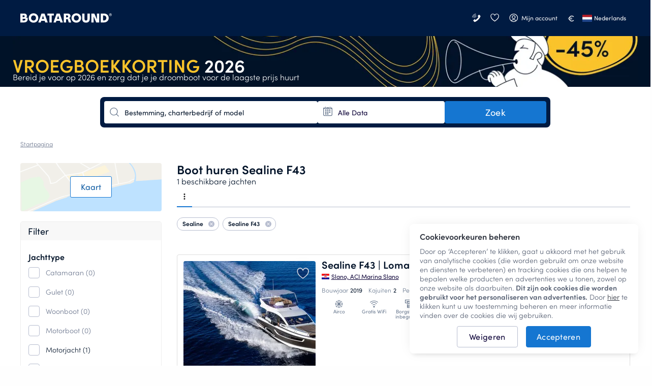

--- FILE ---
content_type: text/html; charset=UTF-8
request_url: https://www.boataround.com/nl/search?manufacturer=sealine%5BF43%5D
body_size: 39033
content:
<!DOCTYPE html><html lang="nl-NL" data-lang="nl_NL" data-country="US"><head>
    <meta charset="utf-8">
    <meta http-equiv="X-UA-Compatible" content="IE=edge">
    <link rel="icon" type="image/png" href="https://imageresizer.yachtsbt.com/frontend/images/favicon.png?v=2">
    <link rel="manifest" href="https://assets.boataround.com/manifest.json">
    <meta name="csrf-token" content="ixeLXAIyAGnQGRPu7UONFkm95HyQ80wZfGL0hnqB">
    <meta name="viewport" content="width=device-width, initial-scale=1.0">
    <meta name="currency" content="EUR">
    <meta name="isLoggedIn" content="0">
                <meta name="isRobot" content="1">
        <meta http-equiv="content-type" content="text/html; charset=UTF-8">
<title>Jachtverhuur Sealine F43 | Boataround</title>
<meta name="description" content="Op zoek naar een jacht? Sealine F43 is de juiste keuze! Verhuur vanaf 2250 € per dag. Reserveer bij ons. ✅">
<meta name="robots" content="index,follow">
<link rel="canonical" href="https://www.boataround.com/nl/search?manufacturer=sealine%5BF43%5D">
<link rel="alternate" href="https://www.boataround.com/search?manufacturer=sealine%5BF43%5D" hreflang="x-default">
<link rel="alternate" href="https://www.boataround.com/search?manufacturer=sealine%5BF43%5D" hreflang="en">
<link rel="alternate" href="https://www.boataround.com/cz/search?manufacturer=sealine%5BF43%5D" hreflang="cs">
<link rel="alternate" href="https://www.boataround.com/sk/search?manufacturer=sealine%5BF43%5D" hreflang="sk">
<link rel="alternate" href="https://www.boataround.com/no/search?manufacturer=sealine%5BF43%5D" hreflang="nb">
<link rel="alternate" href="https://www.boataround.com/se/search?manufacturer=sealine%5BF43%5D" hreflang="sv">
<link rel="alternate" href="https://www.boataround.com/da/search?manufacturer=sealine%5BF43%5D" hreflang="da">
<link rel="alternate" href="https://www.boataround.com/fi/search?manufacturer=sealine%5BF43%5D" hreflang="fi">
<link rel="alternate" href="https://www.boataround.com/de/search?manufacturer=sealine%5BF43%5D" hreflang="de">
<link rel="alternate" href="https://www.boataround.com/fr/search?manufacturer=sealine%5BF43%5D" hreflang="fr">
<link rel="alternate" href="https://www.boataround.com/pl/search?manufacturer=sealine%5BF43%5D" hreflang="pl">
<link rel="alternate" href="https://www.boataround.com/it/search?manufacturer=sealine%5BF43%5D" hreflang="it">
<link rel="alternate" href="https://www.boataround.com/nl/search?manufacturer=sealine%5BF43%5D" hreflang="nl">
<link rel="alternate" href="https://www.boataround.com/hu/search?manufacturer=sealine%5BF43%5D" hreflang="hu">
<link rel="alternate" href="https://www.boataround.com/us/search?manufacturer=sealine%5BF43%5D" hreflang="en-us">
<link rel="alternate" href="https://www.boataround.com/es/search?manufacturer=sealine%5BF43%5D" hreflang="es">
<link rel="alternate" href="https://www.boataround.com/ru/search?manufacturer=sealine%5BF43%5D" hreflang="ru">
<link rel="alternate" href="https://www.boataround.com/sl/search?manufacturer=sealine%5BF43%5D" hreflang="sl">
<link rel="alternate" href="https://www.boataround.com/ua/search?manufacturer=sealine%5BF43%5D" hreflang="uk">
<link rel="alternate" href="https://www.boataround.com/hr/search?manufacturer=sealine%5BF43%5D" hreflang="hr">
<link rel="alternate" href="https://www.boataround.com/bg/search?manufacturer=sealine%5BF43%5D" hreflang="bg">
<link rel="alternate" href="https://www.boataround.com/ro/search?manufacturer=sealine%5BF43%5D" hreflang="ro">
<link rel="alternate" href="https://www.boataround.com/lv/search?manufacturer=sealine%5BF43%5D" hreflang="lv">
<link rel="alternate" href="https://www.boataround.com/pt/search?manufacturer=sealine%5BF43%5D" hreflang="pt">
<link rel="alternate" href="https://www.boataround.com/gr/search?manufacturer=sealine%5BF43%5D" hreflang="el">
<link rel="alternate" href="https://www.boataround.com/et/search?manufacturer=sealine%5BF43%5D" hreflang="et">
<link rel="alternate" href="https://www.boataround.com/lt/search?manufacturer=sealine%5BF43%5D" hreflang="lt">
<link rel="alternate" href="https://www.boataround.com/tr/search?manufacturer=sealine%5BF43%5D" hreflang="tr">
<link rel="alternate" href="https://www.boataround.com/sr/search?manufacturer=sealine%5BF43%5D" hreflang="sr">
<link rel="alternate" href="https://www.boataround.com/ca/search?manufacturer=sealine%5BF43%5D" hreflang="ca">
<link rel="alternate" href="https://www.boataround.com/au/search?manufacturer=sealine%5BF43%5D" hreflang="en-au">
    <meta property="og:url" content="https://www.boataround.com/nl/search?manufacturer=sealine%5BF43%5D">
<meta property="og:title" content="Jachtverhuur Sealine F43 | Boataround">
<meta property="og:description" content="Op zoek naar een jacht? Sealine F43 is de juiste keuze! Verhuur vanaf 2250 € per dag. Reserveer bij ons. ✅">
<meta property="og:image" content="https://imageresizer.yachtsbt.com/frontend/images/logomark-1200-630-dark.png">
<meta property="og:type" content="page">
<meta property="og:locale" content="nl_NL">
    <script async="" src="https://tagging.boataround.com/gtm.js?id=GTM-P32695"></script><script type="application/ld+json">{"@context":"https:\/\/schema.org","@graph":[{"@type":"BreadcrumbList","itemListElement":[{"@type":"ListItem","position":1,"name":"Startpagina","item":"https:\/\/www.boataround.com\/nl"}]},
{"@type":"Product","name":"Customer reviews","aggregateRating":{"@type":"AggregateRating","ratingValue":4.6,"ratingCount":5574,"bestRating":5,"worstRating":0}}]}</script>

                        <link rel="preconnect" href="https://assets.boataround.com">
    <link rel="preconnect" crossorigin="" href="https://api.boataround.com">
    <link rel="preconnect" href="https://imageresizer.yachtsbt.com/">
<link rel="preconnect" crossorigin="" href="https://www.google-analytics.com">
<link rel="preconnect" crossorigin="" href="https://googleads.g.doubleclick.net">
<link rel="preconnect" crossorigin="" href="https://stats.g.doubleclick.net">
        <link rel="preload" href="https://assets.boataround.com/frontend/fonts/sofia-pro/sofiapro-regular.woff2?v=3" as="font" crossorigin="anonymous" type="font/woff2">
<link rel="preload" href="https://assets.boataround.com/frontend/fonts/sofia-pro/sofiapro-semibold.woff2?v=3" as="font" crossorigin="anonymous" type="font/woff2">
<link rel="preload" href="https://assets.boataround.com/frontend/fonts/sofia-pro/sofiapro-light.woff2?v=3" as="font" crossorigin="anonymous" type="font/woff2">
<link rel="preload" href="https://assets.boataround.com/frontend/fonts/marina-icons/marina-icons.woff2?v=1.3455" as="font" crossorigin="anonymous" type="font/woff2">        <link fetchpriority="high" rel="preload" href="https://imageresizer.yachtsbt.com/frontend/images/banners/deal-banners/autumn-2025/1200_100-early-bird.png?height=100&amp;format=webp" as="image" imagesrcset="https://imageresizer.yachtsbt.com/frontend/images/banners/deal-banners/autumn-2025/1200_100-early-bird.png?height=100&amp;format=webp,https://imageresizer.yachtsbt.com/frontend/images/banners/deal-banners/autumn-2025/1200_100-early-bird.png?height=150&amp;format=webp 1.5x,https://imageresizer.yachtsbt.com/frontend/images/banners/deal-banners/autumn-2025/1200_100-early-bird.png?height=200&amp;format=webp 2x">
    <link rel="preload" as="fetch" href="https://public-api.boataround.com/v1/search?page=1&amp;manufacturer=sealine%5BF43%5D&amp;lang=nl_NL&amp;sort=rank&amp;currency=EUR&amp;loggedIn=0" crossorigin="">
    
    
    <script id="credentials">
  window.userDetails = {
    first_name: "",
    last_name: "",
    email: "",
    country_id: "",
    phone_number: "",
    roles: "",
    accountTitle: "",
    _id: "",
  };
</script>                <script defer="" type="text/javascript" src="https://e87392ca39ee.eu-west-1.sdk.awswaf.com/e87392ca39ee/4bb89877c742/challenge.js"></script>
        <script defer="" src="https://assets.boataround.com/frontend/dist/vendor-desktop.js?v=1.3455"></script>
    <script defer="" src="https://assets.boataround.com/frontend/dist/bundle-desktop.js?v=1.3455"></script>
    
    <script>
  window.__pageName = 'search';
  window.currentRouteName = 'frontend.boat.search';
  window.countries = JSON.parse('[{"_id":"5aeaf9d49c6227d73773d8ed","name":"Afghanistan","calling_code":"93","iso_alpha_2":"AF"},{"_id":"5aeaf9d49c6227d73773d8ee","name":"Albania","calling_code":"355","iso_alpha_2":"AL"},{"_id":"5aeaf9d49c6227d73773d8ef","name":"Algeria","calling_code":"213","iso_alpha_2":"DZ"},{"_id":"5aeaf9d49c6227d73773d8f0","name":"American Samoa","calling_code":"1684","iso_alpha_2":"AS"},{"_id":"5aeaf9d49c6227d73773d8f1","name":"Andorra","calling_code":"376","iso_alpha_2":"AD"},{"_id":"5aeaf9d49c6227d73773d8f2","name":"Angola","calling_code":"244","iso_alpha_2":"AO"},{"_id":"5aeaf9d49c6227d73773d8f3","name":"Anguilla","calling_code":"1264","iso_alpha_2":"AI"},{"_id":"5aeaf9d49c6227d73773d8f4","name":"Antarctica","calling_code":"672","iso_alpha_2":"AQ"},{"_id":"5aeaf9d49c6227d73773d8f5","name":"Antigua and Barbuda","calling_code":"1268","iso_alpha_2":"AG"},{"_id":"5aeaf9d49c6227d73773d8f6","name":"Argentina","calling_code":"54","iso_alpha_2":"AR"},{"_id":"5aeaf9d49c6227d73773d8f7","name":"Armenia","calling_code":"374","iso_alpha_2":"AM"},{"_id":"5aeaf9d49c6227d73773d8f8","name":"Aruba","calling_code":"297","iso_alpha_2":"AW"},{"_id":"5aeaf9d49c6227d73773d8f9","name":"Australia","calling_code":"61","iso_alpha_2":"AU"},{"_id":"5aeaf9d49c6227d73773d8fa","name":"Austria","calling_code":"43","iso_alpha_2":"AT"},{"_id":"5aeaf9d49c6227d73773d8fb","name":"Azerbaijan","calling_code":"994","iso_alpha_2":"AZ"},{"_id":"5aeaf9d49c6227d73773d8fc","name":"Bahama","calling_code":"1242","iso_alpha_2":"BS"},{"_id":"5aeaf9d49c6227d73773d8fd","name":"Bahrain","calling_code":"973","iso_alpha_2":"BH"},{"_id":"5aeaf9d49c6227d73773d8fe","name":"Bangladesh","calling_code":"880","iso_alpha_2":"BD"},{"_id":"5aeaf9d49c6227d73773d8ff","name":"Barbados","calling_code":"1246","iso_alpha_2":"BB"},{"_id":"5aeaf9d49c6227d73773d900","name":"Belarus","calling_code":"375","iso_alpha_2":"BY"},{"_id":"5aeaf9d49c6227d73773d901","name":"Belgium","calling_code":"32","iso_alpha_2":"BE"},{"_id":"5aeaf9d49c6227d73773d902","name":"Belize","calling_code":"501","iso_alpha_2":"BZ"},{"_id":"5aeaf9d49c6227d73773d903","name":"Benin","calling_code":"229","iso_alpha_2":"BJ"},{"_id":"5aeaf9d49c6227d73773d904","name":"Bermuda","calling_code":"1441","iso_alpha_2":"BM"},{"_id":"5aeaf9d49c6227d73773d905","name":"Bhutan","calling_code":"975","iso_alpha_2":"BT"},{"_id":"5aeaf9d49c6227d73773d906","name":"Bolivia","calling_code":"591","iso_alpha_2":"BO"},{"_id":"5aeaf9d49c6227d73773d907","name":"Bosnia and Herzegovina","calling_code":"387","iso_alpha_2":"BA"},{"_id":"5aeaf9d49c6227d73773d908","name":"Botswana","calling_code":"267","iso_alpha_2":"BW"},{"_id":"5aeaf9d49c6227d73773d909","name":"Bouvet Island","calling_code":"47","iso_alpha_2":"BV"},{"_id":"5aeaf9d49c6227d73773d90a","name":"Brazil","calling_code":"55","iso_alpha_2":"BR"},{"_id":"5aeaf9d49c6227d73773d90b","name":"British Indian Ocean Territory","calling_code":"246","iso_alpha_2":"IO"},{"_id":"5aeaf9d49c6227d73773d90c","name":"British Virgin Islands","calling_code":"1284","iso_alpha_2":"VG"},{"_id":"5aeaf9d49c6227d73773d90d","name":"Brunei Darussalam","calling_code":"673","iso_alpha_2":"BN"},{"_id":"5aeaf9d49c6227d73773d90e","name":"Bulgaria","calling_code":"359","iso_alpha_2":"BG"},{"_id":"5aeaf9d49c6227d73773d90f","name":"Burkina Faso","calling_code":"226","iso_alpha_2":"BF"},{"_id":"5aeaf9d49c6227d73773d910","name":"Burundi","calling_code":"257","iso_alpha_2":"BI"},{"_id":"5aeaf9d49c6227d73773d912","name":"Cambodia","calling_code":"855","iso_alpha_2":"KH"},{"_id":"5aeaf9d49c6227d73773d913","name":"Cameroon","calling_code":"237","iso_alpha_2":"CM"},{"_id":"5aeaf9d49c6227d73773d914","name":"Canada","calling_code":"1","iso_alpha_2":"CA"},{"_id":"5aeaf9d49c6227d73773d915","name":"Cape Verde","calling_code":"238","iso_alpha_2":"CV"},{"_id":"5aeaf9d49c6227d73773d916","name":"Cayman Islands","calling_code":"1345","iso_alpha_2":"KY"},{"_id":"5aeaf9d49c6227d73773d917","name":"Central African Republic","calling_code":"236","iso_alpha_2":"CF"},{"_id":"5aeaf9d49c6227d73773d918","name":"Chad","calling_code":"235","iso_alpha_2":"TD"},{"_id":"5aeaf9d49c6227d73773d919","name":"Chile","calling_code":"56","iso_alpha_2":"CL"},{"_id":"5aeaf9d49c6227d73773d91a","name":"China","calling_code":"86","iso_alpha_2":"CN"},{"_id":"5aeaf9d49c6227d73773d91b","name":"Christmas Island","calling_code":"61","iso_alpha_2":"CX"},{"_id":"5aeaf9d49c6227d73773d91c","name":"Cocos ( Keeling) Islands","calling_code":"61","iso_alpha_2":"CC"},{"_id":"5aeaf9d49c6227d73773d91d","name":"Colombia","calling_code":"57","iso_alpha_2":"CO"},{"_id":"5aeaf9d49c6227d73773d91e","name":"Comoros","calling_code":"269","iso_alpha_2":"KM"},{"_id":"5aeaf9d49c6227d73773d91f","name":"Congo","calling_code":"242","iso_alpha_2":"CG"},{"_id":"5aeaf9d49c6227d73773d920","name":"Cook Islands","calling_code":"682","iso_alpha_2":"CK"},{"_id":"69458e15430a7b68c295f81f","name":"Costa Rica","calling_code":"506","iso_alpha_2":"CR"},{"_id":"5aeaf9d49c6227d73773d922","name":"Croatia","calling_code":"385","iso_alpha_2":"HR"},{"_id":"5aeaf9d49c6227d73773d923","name":"Cuba","calling_code":"53","iso_alpha_2":"CU"},{"_id":"5aeaf9d49c6227d73773d924","name":"Cyprus","calling_code":"357","iso_alpha_2":"CY"},{"_id":"5aeaf9d49c6227d73773d925","name":"Czech Republic","calling_code":"420","iso_alpha_2":"CZ"},{"_id":"5aeaf9d49c6227d73773d926","name":"Denmark","calling_code":"45","iso_alpha_2":"DK"},{"_id":"5aeaf9d49c6227d73773d927","name":"Djibouti","calling_code":"253","iso_alpha_2":"DJ"},{"_id":"5aeaf9d49c6227d73773d928","name":"Dominica","calling_code":"1767","iso_alpha_2":"DM"},{"_id":"5aeaf9d49c6227d73773d929","name":"Dominican Republic","calling_code":"1809","iso_alpha_2":"DO"},{"_id":"5aeaf9d49c6227d73773d92a","name":"East Timor","calling_code":"670","iso_alpha_2":"TL"},{"_id":"5aeaf9d49c6227d73773d92b","name":"Ecuador","calling_code":"593","iso_alpha_2":"EC"},{"_id":"5aeaf9d49c6227d73773d92c","name":"Egypt","calling_code":"20","iso_alpha_2":"EG"},{"_id":"5aeaf9d49c6227d73773d92d","name":"El Salvador","calling_code":"503","iso_alpha_2":"SV"},{"_id":"5aeaf9d49c6227d73773d92e","name":"Equatorial Guinea","calling_code":"240","iso_alpha_2":"GQ"},{"_id":"5aeaf9d49c6227d73773d92f","name":"Eritrea","calling_code":"291","iso_alpha_2":"ER"},{"_id":"5aeaf9d49c6227d73773d930","name":"Estonia","calling_code":"372","iso_alpha_2":"EE"},{"_id":"5aeaf9d49c6227d73773d931","name":"Ethiopia","calling_code":"251","iso_alpha_2":"ET"},{"_id":"5aeaf9d49c6227d73773d932","name":"Falkland Islands","calling_code":"500","iso_alpha_2":"FK"},{"_id":"5aeaf9d49c6227d73773d933","name":"Faroe Islands","calling_code":"298","iso_alpha_2":"FO"},{"_id":"5aeaf9d49c6227d73773d934","name":"Fiji","calling_code":"679","iso_alpha_2":"FJ"},{"_id":"5aeaf9d49c6227d73773d935","name":"Finland","calling_code":"358","iso_alpha_2":"FI"},{"_id":"5aeaf9d49c6227d73773d936","name":"France","calling_code":"33","iso_alpha_2":"FR"},{"_id":"5aeaf9d49c6227d73773d937","name":"French Guiana","calling_code":"594","iso_alpha_2":"GF"},{"_id":"5aeaf9d49c6227d73773d938","name":"French Polynesia","calling_code":"689","iso_alpha_2":"PF"},{"_id":"5aeaf9d49c6227d73773d939","name":"French Southern Territories","calling_code":"262","iso_alpha_2":"TF"},{"_id":"5aeaf9d49c6227d73773d93a","name":"Gabon","calling_code":"241","iso_alpha_2":"GA"},{"_id":"5aeaf9d49c6227d73773d93b","name":"Gambia","calling_code":"220","iso_alpha_2":"GM"},{"_id":"5aeaf9d49c6227d73773d93c","name":"Georgia","calling_code":"995","iso_alpha_2":"GE"},{"_id":"5aeaf9d49c6227d73773d93d","name":"Germany","calling_code":"49","iso_alpha_2":"DE"},{"_id":"5aeaf9d49c6227d73773d93e","name":"Ghana","calling_code":"233","iso_alpha_2":"GH"},{"_id":"5aeaf9d49c6227d73773d93f","name":"Gibraltar","calling_code":"350","iso_alpha_2":"GI"},{"_id":"5aeaf9d49c6227d73773d9c9","name":"Great Britain","calling_code":"44","iso_alpha_2":"GB"},{"_id":"5aeaf9d49c6227d73773d940","name":"Greece","calling_code":"30","iso_alpha_2":"GR"},{"_id":"5aeaf9d49c6227d73773d941","name":"Greenland","calling_code":"299","iso_alpha_2":"GL"},{"_id":"5aeaf9d49c6227d73773d942","name":"Grenada","calling_code":"1473","iso_alpha_2":"GD"},{"_id":"5aeaf9d49c6227d73773d943","name":"Guadeloupe","calling_code":"590","iso_alpha_2":"GP"},{"_id":"5aeaf9d49c6227d73773d944","name":"Guam","calling_code":"1671","iso_alpha_2":"GU"},{"_id":"5aeaf9d49c6227d73773d945","name":"Guatemala","calling_code":"502","iso_alpha_2":"GT"},{"_id":"5aeaf9d49c6227d73773d9da","name":"Guernsey (Channel Islands)","calling_code":"44","iso_alpha_2":"GG"},{"_id":"5aeaf9d49c6227d73773d946","name":"Guinea","calling_code":"224","iso_alpha_2":"GN"},{"_id":"5aeaf9d49c6227d73773d947","name":"Guinea-Bissau","calling_code":"245","iso_alpha_2":"GW"},{"_id":"5aeaf9d49c6227d73773d948","name":"Guyana","calling_code":"592","iso_alpha_2":"GY"},{"_id":"5aeaf9d49c6227d73773d949","name":"Haiti","calling_code":"509","iso_alpha_2":"HT"},{"_id":"5aeaf9d49c6227d73773d94a","name":"Heard and McDonald Islands","calling_code":"672","iso_alpha_2":"HM"},{"_id":"5aeaf9d49c6227d73773d94b","name":"Honduras","calling_code":"504","iso_alpha_2":"HN"},{"_id":"5aeaf9d49c6227d73773d94c","name":"Hong Kong","calling_code":"852","iso_alpha_2":"HK"},{"_id":"5aeaf9d49c6227d73773d94d","name":"Hungary","calling_code":"36","iso_alpha_2":"HU"},{"_id":"5aeaf9d49c6227d73773d94e","name":"Iceland","calling_code":"354","iso_alpha_2":"IS"},{"_id":"5aeaf9d49c6227d73773d94f","name":"India","calling_code":"91","iso_alpha_2":"IN"},{"_id":"5aeaf9d49c6227d73773d950","name":"Indonesia","calling_code":"62","iso_alpha_2":"ID"},{"_id":"5aeaf9d49c6227d73773d953","name":"Iran","calling_code":"98","iso_alpha_2":"IR"},{"_id":"5aeaf9d49c6227d73773d951","name":"Iraq","calling_code":"964","iso_alpha_2":"IQ"},{"_id":"5aeaf9d49c6227d73773d952","name":"Ireland","calling_code":"353","iso_alpha_2":"IE"},{"_id":"5aeaf9d49c6227d73773d954","name":"Israel","calling_code":"972","iso_alpha_2":"IL"},{"_id":"5aeaf9d49c6227d73773d955","name":"Italy","calling_code":"39","iso_alpha_2":"IT"},{"_id":"5aeaf9d49c6227d73773d911","name":"Ivory Coast","calling_code":"225","iso_alpha_2":"CI"},{"_id":"5aeaf9d49c6227d73773d956","name":"Jamaica","calling_code":"1876","iso_alpha_2":"JM"},{"_id":"5aeaf9d49c6227d73773d957","name":"Japan","calling_code":"81","iso_alpha_2":"JP"},{"_id":"5aeaf9d49c6227d73773d9db","name":"Jersey","calling_code":"44","iso_alpha_2":"JE"},{"_id":"5aeaf9d49c6227d73773d958","name":"Jordan","calling_code":"962","iso_alpha_2":"JO"},{"_id":"5aeaf9d49c6227d73773d959","name":"Kazakhstan","calling_code":"76","iso_alpha_2":"KZ"},{"_id":"5aeaf9d49c6227d73773d95a","name":"Kenya","calling_code":"254","iso_alpha_2":"KE"},{"_id":"5aeaf9d49c6227d73773d95b","name":"Kiribati","calling_code":"686","iso_alpha_2":"KI"},{"_id":"5aeaf9d49c6227d73773d95e","name":"Kuwait","calling_code":"965","iso_alpha_2":"KW"},{"_id":"5aeaf9d49c6227d73773d95f","name":"Kyrgyzstan","calling_code":"996","iso_alpha_2":"KG"},{"_id":"5aeaf9d49c6227d73773d960","name":"Laos","calling_code":"856","iso_alpha_2":"LA"},{"_id":"5aeaf9d49c6227d73773d961","name":"Latvia","calling_code":"371","iso_alpha_2":"LV"},{"_id":"5aeaf9d49c6227d73773d962","name":"Lebanon","calling_code":"961","iso_alpha_2":"LB"},{"_id":"5aeaf9d49c6227d73773d963","name":"Lesotho","calling_code":"266","iso_alpha_2":"LS"},{"_id":"5aeaf9d49c6227d73773d964","name":"Liberia","calling_code":"231","iso_alpha_2":"LR"},{"_id":"5aeaf9d49c6227d73773d965","name":"Libya","calling_code":"218","iso_alpha_2":"LY"},{"_id":"5aeaf9d49c6227d73773d966","name":"Liechtenstein","calling_code":"423","iso_alpha_2":"LI"},{"_id":"5aeaf9d49c6227d73773d967","name":"Lithuania","calling_code":"370","iso_alpha_2":"LT"},{"_id":"5aeaf9d49c6227d73773d968","name":"Luxembourg","calling_code":"352","iso_alpha_2":"LU"},{"_id":"5aeaf9d49c6227d73773d969","name":"Macau","calling_code":"853","iso_alpha_2":"MO"},{"_id":"5aeaf9d49c6227d73773d96a","name":"Madagascar","calling_code":"261","iso_alpha_2":"MG"},{"_id":"5aeaf9d49c6227d73773d96b","name":"Malawi","calling_code":"265","iso_alpha_2":"MW"},{"_id":"5aeaf9d49c6227d73773d96c","name":"Malaysia","calling_code":"60","iso_alpha_2":"MY"},{"_id":"5aeaf9d49c6227d73773d96d","name":"Maldives","calling_code":"960","iso_alpha_2":"MV"},{"_id":"5aeaf9d49c6227d73773d96e","name":"Mali","calling_code":"223","iso_alpha_2":"ML"},{"_id":"5aeaf9d49c6227d73773d96f","name":"Malta","calling_code":"356","iso_alpha_2":"MT"},{"_id":"5aeaf9d49c6227d73773d970","name":"Marshall Islands","calling_code":"692","iso_alpha_2":"MH"},{"_id":"5aeaf9d49c6227d73773d971","name":"Martinique","calling_code":"596","iso_alpha_2":"MQ"},{"_id":"5aeaf9d49c6227d73773d972","name":"Mauritania","calling_code":"222","iso_alpha_2":"MR"},{"_id":"5aeaf9d49c6227d73773d973","name":"Mauritius","calling_code":"230","iso_alpha_2":"MU"},{"_id":"5aeaf9d49c6227d73773d974","name":"Mayotte","calling_code":"262","iso_alpha_2":"YT"},{"_id":"5aeaf9d49c6227d73773d975","name":"Mexico","calling_code":"52","iso_alpha_2":"MX"},{"_id":"5aeaf9d49c6227d73773d976","name":"Micronesia","calling_code":"691","iso_alpha_2":"FM"},{"_id":"5aeaf9d49c6227d73773d977","name":"Moldova","calling_code":"373","iso_alpha_2":"MD"},{"_id":"5aeaf9d49c6227d73773d978","name":"Monaco","calling_code":"377","iso_alpha_2":"MC"},{"_id":"5aeaf9d49c6227d73773d979","name":"Mongolia","calling_code":"976","iso_alpha_2":"MN"},{"_id":"5aeaf9d49c6227d73773d97a","name":"Monserrat","calling_code":"1664","iso_alpha_2":"MS"},{"_id":"5aeaf9d49c6227d73773d921","name":"Montenegro","calling_code":"382","iso_alpha_2":"ME"},{"_id":"5aeaf9d49c6227d73773d97b","name":"Morocco","calling_code":"212","iso_alpha_2":"MA"},{"_id":"5aeaf9d49c6227d73773d97c","name":"Mozambique","calling_code":"258","iso_alpha_2":"MZ"},{"_id":"5aeaf9d49c6227d73773d97d","name":"Myanmar","calling_code":"95","iso_alpha_2":"MM"},{"_id":"5aeaf9d49c6227d73773d97e","name":"Nambia","calling_code":"264","iso_alpha_2":"NA"},{"_id":"5aeaf9d49c6227d73773d97f","name":"Nauru","calling_code":"674","iso_alpha_2":"NR"},{"_id":"5aeaf9d49c6227d73773d980","name":"Nepal","calling_code":"977","iso_alpha_2":"NP"},{"_id":"5aeaf9d49c6227d73773d982","name":"Netherlands","calling_code":"31","iso_alpha_2":"NL"},{"_id":"5aeaf9d49c6227d73773d981","name":"Netherlands Antilles","calling_code":"599","iso_alpha_2":"AN"},{"_id":"5aeaf9d49c6227d73773d983","name":"New Caledonia","calling_code":"687","iso_alpha_2":"NC"},{"_id":"5aeaf9d49c6227d73773d984","name":"New Zealand","calling_code":"64","iso_alpha_2":"NZ"},{"_id":"5aeaf9d49c6227d73773d985","name":"Nicaragua","calling_code":"505","iso_alpha_2":"NI"},{"_id":"5aeaf9d49c6227d73773d986","name":"Niger","calling_code":"227","iso_alpha_2":"NE"},{"_id":"5aeaf9d49c6227d73773d987","name":"Nigeria","calling_code":"234","iso_alpha_2":"NG"},{"_id":"5aeaf9d49c6227d73773d988","name":"Niue","calling_code":"683","iso_alpha_2":"NU"},{"_id":"5aeaf9d49c6227d73773d989","name":"Norfolk Island","calling_code":"672","iso_alpha_2":"NF"},{"_id":"5aeaf9d49c6227d73773d95c","name":"North Korea","calling_code":"850","iso_alpha_2":"KP"},{"_id":"5aeaf9d49c6227d73773d9dc","name":"North Macedonia","calling_code":"389","iso_alpha_2":"MK"},{"_id":"5aeaf9d49c6227d73773d98a","name":"Northern Mariana Islands","calling_code":"1670","iso_alpha_2":"MP"},{"_id":"5aeaf9d49c6227d73773d98b","name":"Norway","calling_code":"47","iso_alpha_2":"NO"},{"_id":"5aeaf9d49c6227d73773d98c","name":"Oman","calling_code":"968","iso_alpha_2":"OM"},{"_id":"5aeaf9d49c6227d73773d98d","name":"Pakistan","calling_code":"92","iso_alpha_2":"PK"},{"_id":"5aeaf9d49c6227d73773d98e","name":"Palau","calling_code":"680","iso_alpha_2":"PW"},{"_id":"5aeaf9d49c6227d73773d98f","name":"Panama","calling_code":"507","iso_alpha_2":"PA"},{"_id":"5aeaf9d49c6227d73773d990","name":"Papua New Guinea","calling_code":"675","iso_alpha_2":"PG"},{"_id":"5aeaf9d49c6227d73773d991","name":"Paraguay","calling_code":"595","iso_alpha_2":"PY"},{"_id":"5aeaf9d49c6227d73773d992","name":"Peru","calling_code":"51","iso_alpha_2":"PE"},{"_id":"5aeaf9d49c6227d73773d993","name":"Philippines","calling_code":"63","iso_alpha_2":"PH"},{"_id":"5aeaf9d49c6227d73773d994","name":"Pitcairn","calling_code":"64","iso_alpha_2":"PN"},{"_id":"5aeaf9d49c6227d73773d995","name":"Poland","calling_code":"48","iso_alpha_2":"PL"},{"_id":"5aeaf9d49c6227d73773d996","name":"Portugal","calling_code":"351","iso_alpha_2":"PT"},{"_id":"5aeaf9d49c6227d73773d997","name":"Puerto Rico","calling_code":"1787","iso_alpha_2":"PR"},{"_id":"5aeaf9d49c6227d73773d998","name":"Qatar","calling_code":"974","iso_alpha_2":"QA"},{"_id":"5aeaf9d49c6227d73773d99a","name":"Romania","calling_code":"40","iso_alpha_2":"RO"},{"_id":"5aeaf9d49c6227d73773d99b","name":"Russian Federation","calling_code":"7","iso_alpha_2":"RU"},{"_id":"5aeaf9d49c6227d73773d99c","name":"Rwanda","calling_code":"250","iso_alpha_2":"RW"},{"_id":"5aeaf9d49c6227d73773d999","name":"R\u00e9union","calling_code":"262","iso_alpha_2":"RE"},{"_id":"5aeaf9d49c6227d73773d9ab","name":"S.Georgia and Sandwich Islands","calling_code":"500","iso_alpha_2":"GS"},{"_id":"5aeaf9d49c6227d73773d99d","name":"Saint Lucia","calling_code":"1758","iso_alpha_2":"LC"},{"_id":"5aeaf9d49c6227d73773d99e","name":"Samoa","calling_code":"685","iso_alpha_2":"WS"},{"_id":"5aeaf9d49c6227d73773d99f","name":"San Marino","calling_code":"378","iso_alpha_2":"SM"},{"_id":"5aeaf9d49c6227d73773d9a0","name":"Sao Tome and Principe","calling_code":"239","iso_alpha_2":"ST"},{"_id":"5aeaf9d49c6227d73773d9a1","name":"Saudi Arabia","calling_code":"966","iso_alpha_2":"SA"},{"_id":"5aeaf9d49c6227d73773d9a2","name":"Senegal","calling_code":"221","iso_alpha_2":"SN"},{"_id":"5aeaf9d49c6227d73773d9d6","name":"Serbia","calling_code":"381","iso_alpha_2":"RS"},{"_id":"5aeaf9d49c6227d73773d9a3","name":"Seychelles","calling_code":"248","iso_alpha_2":"SC"},{"_id":"5aeaf9d49c6227d73773d9a4","name":"Sierra Leone","calling_code":"232","iso_alpha_2":"SL"},{"_id":"5aeaf9d49c6227d73773d9a5","name":"Singapore","calling_code":"65","iso_alpha_2":"SG"},{"_id":"5aeaf9d49c6227d73773d9a6","name":"Slovakia","calling_code":"421","iso_alpha_2":"SK"},{"_id":"5aeaf9d49c6227d73773d9a7","name":"Slovenia","calling_code":"386","iso_alpha_2":"SI"},{"_id":"5aeaf9d49c6227d73773d9a8","name":"Solomon Islands","calling_code":"677","iso_alpha_2":"SB"},{"_id":"5aeaf9d49c6227d73773d9a9","name":"Somalia","calling_code":"252","iso_alpha_2":"SO"},{"_id":"5aeaf9d49c6227d73773d9aa","name":"South Africa","calling_code":"27","iso_alpha_2":"ZA"},{"_id":"5aeaf9d49c6227d73773d95d","name":"South Korea","calling_code":"82","iso_alpha_2":"KR"},{"_id":"5aeaf9d49c6227d73773d9ac","name":"Spain","calling_code":"34","iso_alpha_2":"ES"},{"_id":"5aeaf9d49c6227d73773d9ad","name":"Sri Lanka","calling_code":"94","iso_alpha_2":"LK"},{"_id":"5aeaf9d49c6227d73773d9ae","name":"St. Helena","calling_code":"290","iso_alpha_2":"SH"},{"_id":"5aeaf9d49c6227d73773d9af","name":"St. Kitts and Nevis","calling_code":"1869","iso_alpha_2":"KN"},{"_id":"5aeaf9d49c6227d73773d9b0","name":"St. Pierre and Miquelon","calling_code":"508","iso_alpha_2":"PM"},{"_id":"5aeaf9d49c6227d73773d9b1","name":"St. Vincent and the Grenadines","calling_code":"1784","iso_alpha_2":"VC"},{"_id":"5aeaf9d49c6227d73773d9b2","name":"Sudan","calling_code":"249","iso_alpha_2":"SD"},{"_id":"5aeaf9d49c6227d73773d9b3","name":"Suriname","calling_code":"597","iso_alpha_2":"SR"},{"_id":"5aeaf9d49c6227d73773d9b4","name":"Svalbard and Jan Mayen Islands","calling_code":"4779","iso_alpha_2":"SJ"},{"_id":"5aeaf9d49c6227d73773d9b5","name":"Swaziland","calling_code":"268","iso_alpha_2":"SZ"},{"_id":"5aeaf9d49c6227d73773d9b6","name":"Sweden","calling_code":"46","iso_alpha_2":"SE"},{"_id":"5aeaf9d49c6227d73773d9b7","name":"Switzerland","calling_code":"41","iso_alpha_2":"CH"},{"_id":"5aeaf9d49c6227d73773d9b8","name":"Syrian Arab Republic","calling_code":"963","iso_alpha_2":"SY"},{"_id":"5aeaf9d49c6227d73773d9b9","name":"Taiwan","calling_code":"886","iso_alpha_2":"TW"},{"_id":"5aeaf9d49c6227d73773d9ba","name":"Tajikistan","calling_code":"992","iso_alpha_2":"TJ"},{"_id":"5aeaf9d49c6227d73773d9bb","name":"Tanzania","calling_code":"255","iso_alpha_2":"TZ"},{"_id":"5aeaf9d49c6227d73773d9bc","name":"Thailand","calling_code":"66","iso_alpha_2":"TH"},{"_id":"5aeaf9d49c6227d73773d9bd","name":"Togo","calling_code":"228","iso_alpha_2":"TG"},{"_id":"5aeaf9d49c6227d73773d9be","name":"Tokelau","calling_code":"690","iso_alpha_2":"TK"},{"_id":"5aeaf9d49c6227d73773d9bf","name":"Tonga","calling_code":"676","iso_alpha_2":"TO"},{"_id":"5aeaf9d49c6227d73773d9c0","name":"Trinidad and Tobago","calling_code":"1868","iso_alpha_2":"TT"},{"_id":"5aeaf9d49c6227d73773d9c1","name":"Tunisia","calling_code":"216","iso_alpha_2":"TN"},{"_id":"5aeaf9d49c6227d73773d9c2","name":"Turkey","calling_code":"90","iso_alpha_2":"TR"},{"_id":"5aeaf9d49c6227d73773d9c3","name":"Turkmenistan","calling_code":"993","iso_alpha_2":"TM"},{"_id":"5aeaf9d49c6227d73773d9c4","name":"Turks and Caicos Islands","calling_code":"1649","iso_alpha_2":"TC"},{"_id":"5aeaf9d49c6227d73773d9c5","name":"Tuvalu","calling_code":"688","iso_alpha_2":"TV"},{"_id":"5aeaf9d49c6227d73773d9ca","name":"US Minor Outlying Islands","calling_code":"1","iso_alpha_2":"UM"},{"_id":"5aeaf9d49c6227d73773d9cc","name":"US Virgin Islands","calling_code":"1340","iso_alpha_2":"VI"},{"_id":"5aeaf9d49c6227d73773d9c6","name":"Uganda","calling_code":"256","iso_alpha_2":"UG"},{"_id":"5aeaf9d49c6227d73773d9c7","name":"Ukraine","calling_code":"380","iso_alpha_2":"UA"},{"_id":"5aeaf9d49c6227d73773d9c8","name":"United Arab Emirates","calling_code":"971","iso_alpha_2":"AE"},{"_id":"5aeaf9d49c6227d73773d9cb","name":"United States of America","calling_code":"1","iso_alpha_2":"US"},{"_id":"5aeaf9d49c6227d73773d9cd","name":"Uruguay","calling_code":"598","iso_alpha_2":"UY"},{"_id":"5aeaf9d49c6227d73773d9ce","name":"Uzbekistan","calling_code":"998","iso_alpha_2":"UZ"},{"_id":"5aeaf9d49c6227d73773d9cf","name":"Vanuatu","calling_code":"678","iso_alpha_2":"VU"},{"_id":"5aeaf9d49c6227d73773d9d0","name":"Vatican","calling_code":"3906698","iso_alpha_2":"VA"},{"_id":"5aeaf9d49c6227d73773d9d1","name":"Venezuela","calling_code":"58","iso_alpha_2":"VE"},{"_id":"5aeaf9d49c6227d73773d9d2","name":"Viet Nam","calling_code":"84","iso_alpha_2":"VN"},{"_id":"5aeaf9d49c6227d73773d9d3","name":"Wallis and Futuna Islands","calling_code":"681","iso_alpha_2":"WF"},{"_id":"5aeaf9d49c6227d73773d9d4","name":"Western Sahara","calling_code":"212","iso_alpha_2":"EH"},{"_id":"5aeaf9d49c6227d73773d9d5","name":"Yemen","calling_code":"967","iso_alpha_2":"YE"},{"_id":"5aeaf9d49c6227d73773d9d7","name":"Zaire","calling_code":"243","iso_alpha_2":"ZR"},{"_id":"5aeaf9d49c6227d73773d9d8","name":"Zambia","calling_code":"260","iso_alpha_2":"ZM"},{"_id":"5aeaf9d49c6227d73773d9d9","name":"Zimbabwe","calling_code":"263","iso_alpha_2":"ZW"}]');

  </script>


                                            
                <link rel="stylesheet" href="https://assets.boataround.com/frontend/dist/bundle-desktop.css?v=1.3455">
                            
    
    <script>
  window.dataLayer = window.dataLayer || [];
  window.gtag = function() {dataLayer.push(arguments);};

        gtag("consent", "default", {
        ad_personalization: "denied",
        ad_storage: "denied",
        ad_user_data: "denied",
        analytics_storage: "denied",
        functionality_storage: "granted",
        personalization_storage: "denied",
        security_storage: "denied"
      });
  
    
  dataLayer.push({ locale: 'nl_NL' });
</script>


    
    <script>(function(w, d, s, l, i) {
        w[l] = w[l] || [];
        w[l].push({
          "gtm.start":
            new Date().getTime(), event: "gtm.js"
        });
        var f = d.getElementsByTagName(s)[0],
          j = d.createElement(s), dl = l != "dataLayer" ? "&l=" + l : "";
        j.async = true;
        j.src =
          "https://tagging.boataround.com/gtm.js?id=" + i + dl;
        f.parentNode.insertBefore(j, f);
      })(window, document, "script", "dataLayer", "GTM-P32695");</script>

    
        <script charset="utf-8" src="https://assets.boataround.com/frontend/dist/vendors~page54-742f3f2c-desktop.js"></script><link rel="stylesheet" type="text/css" href="https://assets.boataround.com/frontend/dist/31-ebf7b1f3.css"><script charset="utf-8" src="https://assets.boataround.com/frontend/dist/page54-5941c841-desktop.js"></script><link rel="prefetch" as="script" href="https://assets.boataround.com/frontend/dist/100-7b8245fc-desktop.js"><link rel="prefetch" as="script" href="https://assets.boataround.com/frontend/dist/101-d806d44c-desktop.js"><link rel="prefetch" as="script" href="https://assets.boataround.com/frontend/dist/103-7d942bec-desktop.js"><link rel="prefetch" as="script" href="https://assets.boataround.com/frontend/dist/1-7803b0c7-desktop.js"><link rel="stylesheet" type="text/css" href="https://assets.boataround.com/frontend/dist/73-308515a8.css"><script charset="utf-8" src="https://assets.boataround.com/frontend/dist/73-e6382d81-desktop.js"></script><script charset="utf-8" src="https://assets.boataround.com/frontend/dist/search-autogen-template38-768f35ee-desktop.js"></script><script charset="utf-8" src="https://assets.boataround.com/frontend/dist/74-b18a2aa1-desktop.js"></script><script charset="utf-8" src="https://assets.boataround.com/frontend/dist/143-f4718f77-desktop.js"></script><script charset="utf-8" src="https://assets.boataround.com/frontend/dist/151-89ab2f18-desktop.js"></script><script charset="utf-8" src="https://assets.boataround.com/frontend/dist/144-4ceec648-desktop.js"></script><link rel="stylesheet" type="text/css" href="https://assets.boataround.com/frontend/dist/97-a372fb56.css"><script charset="utf-8" src="https://assets.boataround.com/frontend/dist/97-9fb2c70a-desktop.js"></script></head>
<body class="desktop">

<script>var __ = JSON.parse('{"Cancellation policy":"Annuleringsbeleid","Sort":"Sorteer","Top-Rated":"Best beoordeeld","Lowest price":"Laagste prijs","Low prepayment":"Lage vooruitbetaling","EXTRA":"EXTRA","Highest discounts":"Hoogste kortingen","Free cancellation":"Gratis annuleren","Recommended":"Aanbevolen","Most reviewed":"Meest beoordeeld","Highlighted promotions and discounts":"Uitgelichte promoties en kortingen","Boats sorted by the lowest price":"Boten gesorteerd op de laagste prijs","Boats with the highest customer ratings":"Boten met de hoogste klantbeoordelingen","Boats with the highest number of reviews":"Boten met de meeste beoordelingen","Boats with our EXTRA Loyalty Discount":"Boten met onze EXTRA Loyaliteitskorting","Boats requiring minimal prepayment":"Boten met minimale vooruitbetaling","Top boats based on value for money":"Beste boten op basis van prijs-kwaliteitverhouding","Availability":"Beschikbaarheid","Price":"Prijs","Cabins":"Kajuiten","Toilets":"Toiletten","Electric toilets":"Elektrische toiletten","Luxury":"Luxe","Length":"Lengte","Manufacturer":"Fabrikant","Charter company":"Charterbedrijf","Experience type":"Type belevenis","Type of mainsail":"Type grootzeil","Model":"Model","Saloon and cabins":"Leefruimte en kajuiten","Entertainment":"Entertainment","Navigation and safety":"Navigatie en veiligheid","Amenities":"Voorzieningen","Filter":"Filter","Rental type":"Huur type\\n\u202a","No licence is needed":"Geen vaarbewijs nodig","Review score":"Beoordeling","Engine":"Motor","Engine type":"Motortype","Select manufacturer first":"Selecteer eerst de fabrikant","Maximum number of items exceeded":"Maximum number of items exceeded","Search":"Zoek","Remove filter":"verwijder filter","Search yachts on map":"Zoek jachten op kaart","Flexibility matters. You can change the dates or even the destination of your yacht charter later.":"In deze onzekere tijden is flexibiliteit belangrijk. Je kunt de data of zelfs de bestemming van je jachtcharter later wijzigen.","Great news! Now you only need %s%% of the yacht price to guarantee your booking.":"Goed nieuws: nu is slechts %s%% van de prijs van het jacht nodig om je boeking te garanderen.","Special gift for Boataround customers":"Speciaal geschenk voor Boataround klanten","As an Extra customer you are saving additional %1$s.":"Als een EXTRA klant bespaar je %1$s.","%1$sTip:%2$s No more boats available in %3$s. Add near-by locations and expand your search.":"%1$sTip:%2$s Geen boten beschikbaar meer in %3$s. Voeg dichtbijgelegen bestemmingen toe en vergroot je zoekopdracht.","Add to search":"Voeg toe aan zoekopdracht","Show more":"Toon meer","Show less":"Toon minder","Not available":"Niet beschikbaar","%s m":"%s m","Map":"Kaart","Satellite":"Satelliet","How to rent a boat in %1$s":"Hoe een boot te huren in %1$s","%1$s Highlights":"%1$s Hoogtepunten","Select pick-up date":"Selecteer ophaaldatum","Too late, this deal is over.":"Te laat, deze dagaanbieding is voorbij.","Deal of the day":"Aanbieding van de dag","Flash deal":"Flash deal","Secret deal":"Geheime korting","This boat offers great value for money compared to similar boats in the area.":"Deze boot biedt veel waar voor je geld vergeleken met soortgelijke boten in de omgeving.","Real pictures will be uploaded soon":"Echte foto\u2019s worden binnenkort toegevoegd","Factory pictures":"Foto\u0027s van de bootfabrikant","Just booked by a customer from":"Zojuist geboekt door een klant uit","Recently booked by a customer from %s":"Onlangs geboekt door een klant uit %s","%1$s people are also interested":"%1$s personen zijn ook ge\u00efnteresseerd","Mainsail":"Grootzeil","New yacht":"Nieuw jacht","View yacht":"Bekijk boot","View experience":"Bekijk belevenis","Year":"Bouwjaar","from":"vanaf van","Price for %1$s day":"Prijs voor %1$s dag","No boats left in %s on our site! Tip: try these nearby boats\u2026":"Er zijn geen boten meer beschikbaar in %s. Bekijk boten in de omgeving.","What is the cost of chartering a yacht in %1$s?":"Wat kost het huren van een jacht in %1$s?","Trip type":"Trip type","Services":"Diensten","Deposit insurance":"Waarborgverzekering","Pet friendly":"Huisdieren toegestaan","FAQs":"FAQs","Check price":"Toon prijzen","Go to the previous page":"Go to the previous page","Go to the next page":"Go to the next page","Go to the page number %s":"Go to the page number %s","Lower slider":"Lower slider","Upper slider":"Upper slider","%1$s boats":"%1$s boten","Open":"Openen","Personal account":"Profiel","Select which cookies you\u2019d like to accept on this site. %1$sPrivacy policy and cookies%2$s.":"Geef aan welke cookies u op deze site wilt accepteren. %1$sPrivacy- & Cookieverklaring%2$s.","Close":"Sluiten","Charter companies ranking":"Charterbedrijf score","#%1$s of %2$s charter companies in %3$s":"#%1$s van %2$s charterbedrijven in %3$s","including taxes and charges":"Inclusief belastingen en toeslagen","VAT excluded":"Exclusief BTW","Already included":"Al inbegrepen","Any date":"Alle Data","Any type":"Alle types","Clear":"Wissen","day":"dag","days":"dagen","Days you have selected might be already booked":"Dagen die je hebt geselcteerd zijn mogelijk al geboekt.","Minimum rental period is %s days.":"De minimum huurperiode is %s dagen.","Select %s.":"Selecteer %s","Pick-up is not available on %s.":"Pick-up is niet mogelijk op %s.","Drop-off is not available on %s.":"Terugbrengen is niet mogelijk op %s.","Choose a destination and begin your search!":"Vul een bestemming in om te beginnen met zoeken.","Destination, charter, or model":"Bestemming, charterbedrijf of model","Most popular searches":"Meest gezochte bestemmingen","No results found.":"Geen resultaten gevonden.","Recent searches":"Recente zoekopdrachten","Select destination":"Kies bestemming","Around current location":"Dicht bij huidige locatie","Date":"Datum","Select drop-off date":"Selecteer retourdatum","Where are you going?":"Waar wil je heen?","Yacht type":"Jachttype","Your selection":"Je keuze","Maximum rental period is %s days. Send us a request if you need a longer rental.":"De maximum huurperiode is %s dagen. Stuur ons een verzoek als je langer wilt huren.","%1$s from %2$s":"%1$s vanaf %2$s","Add places near %s":"Voeg plaatsen in de buurt van %s toe","First name":"Voornaam","Last name":"Achternaam","E-mail":"E-mail","Phone number":"Telefoonnummer","Special requests":"Speciale verzoeken","Request a quote":"Aanvraag aanbieding","Destination":"Bestemming","Croatia":"Kroati\u00eb","Not sure yet?":"Weet je het nog niet zeker?","People":"Personen","Budget":"Budget","Flexible with the dates?":"Flexibel wat betreft de data?","Let us cherry-pick something special for you.":"Laat ons iets speciaals voor je uitkiezen.","Quick and free quotation for your sailing holiday.":"Snel en vrijblijvend een offerte voor je zeilvakantie.","Discover your personal quote":"Ontdek je persoonlijke aanbieding","Yacht pick-up":"Jacht ophalen","Yacht drop-off":"Jacht terugbrengen","Enter your details":"Vul je gegevens in","Next":"Volgende","Thank you for your enquiry.":"Bedankt voor je aanvraag.","Popular countries":"Populaire landen","All countries":"Alle landen","Country":"Land","Rated %3$s%1$s%4$s out of 5 based on %5$s%2$d reviews%6$s on":"Gewaardeerd met %3$s%1$s%4$s uit 5 gebasseerd op %5$s%2$d beoordelingen%6$s op","%2$s%1$s%3$s out of 5":"%2$s%1$s%3$s uit 5","Excellent":"Uitstekend","%d review":["%d Beoordeling","%d Beoordelingen"],"Should there be a travel limitation due to COVID-19, you can change the dates of your sailing holiday %1$s days before the boat pick up date, without losing your booking prepayment.":"Mochten er reisrestricties zijn vanwege COVID-19, dan kun je de reisdata van je zeilvakantie tot %1$s dagen voor de ophaaldatum van de boot veranderen zonder de aanbetaling van je boeking te verliezen.","Stay flexible":"Blijf flexibel","Risk free":"Risicovrij","Price includes a free cancellation without losing your booking prepayment.":"Prijs is inclusief GRATIS annulering zonder de aanbetaling van je boeking te verliezen","Only %s%% prepayment needed":"Slechts %s%% aanbetaling vereist","%1$s booking prepayment":"%1$s aanbetaling","No prepayment needed":"Geen aanbetaling vereist","Cancellation insurance included":"Annuleringsverzekering inbegrepen","You can cancel your reservation free of charge in case of travel inability seven days before boat pick-up. The insurance covers COVID sickness or a positive test, pregnancy issues, death of a pet, traffic accident, bad weather, stolen travel documents, lost of job or inability of immunisation.":"Je kunt je reservering tot zeven dagen voor de boot pick-up kosteloos annuleren als je niet kunt reizen. De verzekering dekt ziekte door COVID of een positieve test, zwangerschapsklachten, dood van een huisdier, verkeersongeluk, slecht weer, gestolen reisdocumenten, verlies van baan of immunisation.","Hello %1$s, it\u0027s nice to see you!":"Ahoy %1$s, leuk je te zien!","Hello %1$s":"Ahoy %1$s","Create a new account":"Maak je account","Get more from sailing and save money!":"Haal meer uit zeilen en bespaar geld!","Password":"Wachtwoord","Sign in":"Inloggen","Sign out":"Uitloggen","Register":"Registreren","Already have an account?":"Heb je al een account?","Retrieve your password":"Wachtwoord achterhalen","Forgot your password?":"Wachtwoord vergeten?","Remember me":"Onthoud mij","Signing in...":"Inloggen...","It\u0027s seems there\u0027s a problem. Please try again.":"Er is een probleem. Probeer het alsjeblieft nog eens.","Please change your password":"Verander alsjeblieft je wachtwoord","Please enter code from SMS":"Please enter code from SMS","Enter code":"Enter code","(6 characters)":"(6 characters)","Enter new password":"Voer een nieuw wachtwoord in","(minimum of 8 characters)":"(minimaal 8 tekens)","Confirm your password":"Bevestig je wachtwoord","Thank you for registering!":"Bedankt voor je registratie!","Your password must be at least 8 characters long":"Wachtwoord moet minimaal 8 tekens bevatten!","OK":"Goed","Save money with every booking":"Bespaar geld met elke boeking","Get special deals only available to members":"Meld je aan en ontvang speciale aanbiedingen die alleen beschikbaar zijn voor leden","Don\u0027t have an account yet?":"Heb je nog geen account?","Your registration was successfully sent.":"Je inschrijving is verzonden.","Something went wrong. Please try again.":"Er is een fout opgetreden. Probeer het alsjeblieft nog eenns","Sign in with %s":"Inloggen met %s","More login options":"Meer inlogmogelijkheden","or":"of","* Required field":"* Verplicht veld","By reserving this boat, you agree to our %1$sTerms and conditions%2$s and %3$sPrivacy policy and cookies%4$s.":"Door deze boot te reserveren ga je akkoord met onze %1$salgemene voorwaarden%2$s en onze %3$sprivacy- & cookieverklaring%4$s.","By signing in or creating an account, you agree to our %1$sTerms and conditions%2$s and %3$sPrivacy policy and cookies%4$s.":"Door je aan te melden of een account aan te maken, ga je akkoord met onze %1$salgemene voorwaarden%2$s en %3$sprivacy- & cookieverklaring%4$s.","Invalid email address.":"Ongeldig e-mailadres","and":"en","Recover your account":"Herstel je account","Kindly enter your email. We\u0027ll send you a recovery letter.":"Vul je e-mailadres in. We zullen je een brief om je account te herstellen","Enter your email address":"Vul je e-mailadres in","Send":"Versturen","Back":"Terug","Charter Dashboard":"Dashboard charterbedrijf","Remove":"Verwijderen","Very good":"Zeer goed","Poor":"Slecht","Terrible":"Zeer slecht","EXTRA benefit":"EXTRA voordeel","2% discount for Boataround logged-in users":"2% korting voor ingelogde Boataround.com gebruikers","Subscribe":"Ik meld me aan!","Subscribe to see special deals":"Bespaar tijd, bespaar geld!","Privacy policy and cookies":"Privacy- & Cookieverklaring","You have successfully subscribed to our newsletter!":"Welkom bij Boataround","Wishlist":"Verlanglijstje","Remove from the list":"Uit mijn lijst verwijderen","Add to list":"Voeg toe aan mijn lijst","List is full":"De lijst is vol","Review":"Beoordeling","Reviews":"Beoordelingen","%1$sEnds%2$s %3$s":"%1$sEindigt over%2$s %3$s","Euro":"Euro","U.S. dollar":"Amerikaanse dollar","Czech koruna":"Tsjechische kroon","Pound sterling":"Britse pond sterling","Hungarian forint":"Hongaarse forint","Danish krone":"Deense kroon","Polish zloty":"Poolse zloty","Swedish krona":"Zweedse kroon","Norwegian krone":"Noorse kroon","Russian ruble":"Russische roebel","Bulgarian lev":"Bulgaarse lev","Romanian leu":"Roemeense leu","Croatian kuna":"Kroatische kuna","Swiss franc":"Zwitserse frank","Icelandic kr\u00f3na":"Eyrir","Turkish lira":"Turkse Lira","Canadian dollar":"Canadese dollar","Australian dollar":"Australische dollar","Israeli new shekel":"Isra\u00eblische nieuwe shekel","Thai Baht":"Thaise baht","Berths":"Slaapplaatsen","Available":"Beschikbaar","Pre-reserved":"Onder optie","Someone was faster, but no worry. You can still book %s, and we will let you know within the next hours when availability changes. If you are flexible, you can also choose another date or boat available immediately.":"Iemand was je voor, maar geen zorgen. Je kunt %s nog steeds boeken en we laten je binnen een paar uur weten als de beschikbaarheid verandert. Als je flexibel bent kun je ook een andere datum of andere beschikbare boot kiezen.","+ 421 (2) 33 527 694":"+31 20 241 9012","Valued partner":"Gewaardeerde Partner","This boat offers excellent value for money.":"Deze boot biedt waar voor je geld.","It combines high customer ratings with great price and benefits such as low prepayment and complimentary amenities.":"Het combineert hoge klantwaarderingen met een geweldige prijs en voordelen zoals een lage vooruitbetaling en gratis voorzieningen.","Rated %1$sExcellent%2$s %3$s out of 5 based on %4$s reviews":"Gewaardeerd als %1$sUitstekend%2$s %3$s van 5 op basis van %4$s beoordelingen","%s hour":["%s uur","%s uur"],"%sh":"%s u","%smin":"%s min","Price for %1$s days":"Prijs voor %1$s dagen","Price for %sh":"Prijs voor %s u","Price for %smin":"Prijs voor %s min","Price for %1$sh %2$smin":"Prijs voor %1$s u %2$s min","plural_form":"n != 1"}');</script>


<main id="page" class="main"><header id="header" class="header d-none-print"><div class="container-layout px-3 xl:px-0 container-xl"><div class="row u-row--30px"><div class="header__logo col-md-3"><a href="https://www.boataround.com/nl" title="Boataround" class="header__logo__img"><svg xmlns="http://www.w3.org/2000/svg" fill="none" viewBox="0 0 700 72"><path fill="#fff " d="M0 1.556h28.054C44.42 1.556 50.26 11.2 50.26 20.16c0 5.359-2.434 10.228-7.498 13.246h12.172c1.362 4.775 1.657 6.914 1.657 10.422 0 15.392-10.515 25.908-29.415 25.908H0V1.556zm25.908 27.47c5.452 0 7.404-3.507 7.404-6.82 0-3.314-1.944-6.822-7.404-6.822H17.53V29.02h8.377v.008zm.49 26.103c8.672 0 12.468-2.629 12.468-10.033 0-1.074-.195-2.334-.49-3.602H17.53V55.13h8.867zM64.376 35.646C64.376 15.29 80.064 0 101.002 0c20.938 0 36.618 15.291 36.618 35.646 0 20.354-15.781 35.645-36.618 35.645-20.837 0-36.618-15.291-36.618-35.645h-.008zm36.618 19.677c11.2 0 18.698-8.57 18.698-19.677s-7.498-19.678-18.698-19.678-18.698 8.57-18.698 19.678c0 11.106 7.498 19.677 18.698 19.677zM185.352 1.556l24.352 68.18h-19.086l-4.185-12.663h-26.296l-4.193 12.663h-18.308l24.336-68.18h23.38zm-3.795 40.91l-8.183-24.834-8.275 24.835h16.458zM256.449 1.556v15.096H240.38v53.084h-17.531V16.652H206.78V1.556h49.677-.008zM301.257 1.556l24.352 68.18h-19.086l-4.185-12.663h-26.297l-4.192 12.663H253.54l24.337-68.18h23.38zm-3.796 40.91l-8.182-24.834-8.275 24.835h16.457zM332.422 1.556h29.221c16.365 0 22.206 10.616 22.206 18.604 0 7.109-3.508 13.246-10.913 16.263 5.258 1.945 7.988 6.23 9.544 11.59 2.045 7.108 4.48 14.901 6.914 21.723h-18.799c-3.212-9.544-5.747-19.383-6.821-24.936h-13.829v24.936h-17.531V1.556h.008zm25.713 29.415c5.453 0 7.988-3.601 7.988-7.498 0-3.896-2.535-7.497-7.988-7.497h-8.182V30.97h8.182zM391.837 35.646C391.837 15.29 407.517 0 428.454 0c20.938 0 36.618 15.291 36.618 35.646 0 20.354-15.781 35.645-36.618 35.645-20.836 0-36.617-15.291-36.617-35.645zm36.617 19.677c11.2 0 18.698-8.57 18.698-19.677s-7.498-19.678-18.698-19.678-18.697 8.57-18.697 19.678c0 11.106 7.497 19.677 18.697 19.677zM531.409 42.078c0 17.336-9.544 29.22-29.027 29.22s-29.027-11.884-29.027-29.22V1.556h17.92V43.05c0 7.599 3.601 12.273 11.107 12.273 7.506 0 11.107-4.674 11.107-12.273V1.556h17.92v40.522zM566.471 1.556l20.066 45.484V1.556h17.532v68.18h-23.373L560.63 24.25v45.485h-17.531V1.556h23.372zM615.751 1.556h23.963c20.845 0 36.618 13.735 36.618 34.09 0 20.354-15.781 34.09-36.618 34.09h-23.963V1.556zm17.531 15.197v37.792h6.432c10.617 0 18.504-7.793 18.504-18.892s-7.887-18.892-18.504-18.892h-6.432v-.008zM679.257 10.422c0-5.748 4.581-10.321 10.422-10.321S700 4.682 700 10.422c0 5.74-4.581 10.422-10.321 10.422-5.74 0-10.422-4.58-10.422-10.422zm10.422 8.672c4.775 0 8.672-3.795 8.672-8.672 0-4.877-3.897-8.672-8.672-8.672-4.776 0-8.766 3.897-8.766 8.672 0 4.776 3.897 8.672 8.766 8.672zm-4.286-14.513h4.869c2.73 0 3.897 1.657 3.897 3.212 0 1.268-.685 2.24-1.851 2.73.583.296.972 1.074 1.268 1.945l1.166 3.6h-2.73c-.49-1.656-.972-3.118-1.166-4.09h-2.925v4.09h-2.535V4.582h.007zm4.48 5.258c1.167 0 1.657-.778 1.657-1.556s-.49-1.555-1.657-1.555h-1.944v3.119h1.944v-.008z"></path></svg></a></div> <div class="header__menu col-md-9"><div class="dropdownMenu"><button id="contact" aria-label="Neem contact op" class="contactDropdown button--default header__menu-link navigation-icon"><span class="contact-icon icon icon-bigger icon-m-phone-filled"></span></button> <!----></div> <!----> <div class=""><button id="whislistBtn" aria-label="Verlanglijstje" class="wishlist-nav-button button--default header__menu-link navigation-icon"><span class="icon-bigger icon-m-heart"></span> <!----></button></div> <!----> <!----> <div class="dropdownMenu mx-1"><!----> <button type="button" class="accountDropdown"><span class="icon icon-bigger icon-m-account"></span><span>Mijn account</span></button> <div class="dropdownMenu-content p-3"><!----> <div><button type="button" class="dropdownMenu-content__item"><span class="icon icon-bigger icon-m-sign-in"></span> <span class="dropdownMenu-content__text">Inloggen</span></button> <button type="button" class="dropdownMenu-content__item"><span class="icon icon-bigger icon-m-user-add"></span> <span class="dropdownMenu-content__text">Registreren</span></button></div></div></div> <div class="dropdownMenu" disable-redirect="true"><button type="button" id="currency" class="currencyDropdown"><span class="currency-icon">€</span></button> <div class="currencyDropdownMenu-content p-3"><div><button type="button" title="Amerikaanse dollar" class="currency__set"><span class="symbol">$</span>Amerikaanse dollar
                                </button><button type="button" title="Australische dollar" class="currency__set"><span class="symbol">AUD</span>Australische dollar
                                </button><button type="button" title="Britse pond sterling" class="currency__set"><span class="symbol">£</span>Britse pond sterling
                                </button><button type="button" title="Canadese dollar" class="currency__set"><span class="symbol">CAD</span>Canadese dollar
                                </button><button type="button" title="Deense kroon" class="currency__set"><span class="symbol">DKK</span>Deense kroon
                                </button><button type="button" title="Euro" class="currency__set active"><span class="symbol">€</span>Euro
                                </button><button type="button" title="Eyrir" class="currency__set"><span class="symbol">ISK</span>Eyrir
                                </button><button type="button" title="Hongaarse forint" class="currency__set"><span class="symbol">HUF</span>Hongaarse forint
                                </button><button type="button" title="Israëlische nieuwe shekel" class="currency__set"><span class="symbol">ILS</span>Israëlische nieuwe shekel
                                </button><button type="button" title="Noorse kroon" class="currency__set"><span class="symbol">NOK</span>Noorse kroon
                                </button><button type="button" title="Poolse zloty" class="currency__set"><span class="symbol">zł</span>Poolse zloty
                                </button><button type="button" title="Roemeense leu" class="currency__set"><span class="symbol">RON</span>Roemeense leu
                                </button><button type="button" title="Russische roebel" class="currency__set"><span class="symbol">₽</span>Russische roebel
                                </button><button type="button" title="Thaise baht" class="currency__set"><span class="symbol">THB</span>Thaise baht
                                </button><button type="button" title="Tsjechische kroon" class="currency__set"><span class="symbol">Kč</span>Tsjechische kroon
                                </button><button type="button" title="Turkse Lira" class="currency__set"><span class="symbol">TRY</span>Turkse Lira
                                </button><button type="button" title="Zweedse kroon" class="currency__set"><span class="symbol">SEK</span>Zweedse kroon
                                </button><button type="button" title="Zwitserse frank" class="currency__set"><span class="symbol">CHF</span>Zwitserse frank
                                </button></div></div></div> <!----> <div class="dropdownMenu"><button type="button" class="header__menu__item langDropdown"><span class="mr-1 flag-icon flag-icon-nl"></span>Nederlands
        </button> <ul id="languages" class="dropdown__list p-3"><li class="offset-menu__link"><a href="https://www.boataround.com/ca/search?manufacturer=sealine%5BF43%5D" title="Català" class="d-inline-flex"><span class="mr-2 flag-icon flag-icon-es-ct"></span> <span class="lang-text">Català</span></a></li><li class="offset-menu__link"><a href="https://www.boataround.com/cz/search?manufacturer=sealine%5BF43%5D" title="Čeština" class="d-inline-flex"><span class="mr-2 flag-icon flag-icon-cz"></span> <span class="lang-text">Čeština</span></a></li><li class="offset-menu__link"><a href="https://www.boataround.com/da/search?manufacturer=sealine%5BF43%5D" title="Dansk" class="d-inline-flex"><span class="mr-2 flag-icon flag-icon-dk"></span> <span class="lang-text">Dansk</span></a></li><li class="offset-menu__link"><a href="https://www.boataround.com/de/search?manufacturer=sealine%5BF43%5D" title="Deutsch" class="d-inline-flex"><span class="mr-2 flag-icon flag-icon-de"></span> <span class="lang-text">Deutsch</span></a></li><li class="offset-menu__link"><a href="https://www.boataround.com/et/search?manufacturer=sealine%5BF43%5D" title="Eesti" class="d-inline-flex"><span class="mr-2 flag-icon flag-icon-ee"></span> <span class="lang-text">Eesti</span></a></li><li class="offset-menu__link"><a href="https://www.boataround.com/au/search?manufacturer=sealine%5BF43%5D" title="English (AU)" class="d-inline-flex"><span class="mr-2 flag-icon flag-icon-au"></span> <span class="lang-text">English (AU)</span></a></li><li class="offset-menu__link"><a href="https://www.boataround.com/search?manufacturer=sealine%5BF43%5D" title="English (UK)" class="d-inline-flex"><span class="mr-2 flag-icon flag-icon-gb"></span> <span class="lang-text">English (UK)</span></a></li><li class="offset-menu__link"><a href="https://www.boataround.com/us/search?manufacturer=sealine%5BF43%5D" title="English (US)" class="d-inline-flex"><span class="mr-2 flag-icon flag-icon-us"></span> <span class="lang-text">English (US)</span></a></li><li class="offset-menu__link"><a href="https://www.boataround.com/es/search?manufacturer=sealine%5BF43%5D" title="Español" class="d-inline-flex"><span class="mr-2 flag-icon flag-icon-es"></span> <span class="lang-text">Español</span></a></li><li class="offset-menu__link"><a href="https://www.boataround.com/fr/search?manufacturer=sealine%5BF43%5D" title="Français" class="d-inline-flex"><span class="mr-2 flag-icon flag-icon-fr"></span> <span class="lang-text">Français</span></a></li><li class="offset-menu__link"><a href="https://www.boataround.com/hr/search?manufacturer=sealine%5BF43%5D" title="Hrvatski" class="d-inline-flex"><span class="mr-2 flag-icon flag-icon-hr"></span> <span class="lang-text">Hrvatski</span></a></li><li class="offset-menu__link"><a href="https://www.boataround.com/it/search?manufacturer=sealine%5BF43%5D" title="Italiano" class="d-inline-flex"><span class="mr-2 flag-icon flag-icon-it"></span> <span class="lang-text">Italiano</span></a></li><li class="offset-menu__link"><a href="https://www.boataround.com/lv/search?manufacturer=sealine%5BF43%5D" title="Latviešu" class="d-inline-flex"><span class="mr-2 flag-icon flag-icon-lv"></span> <span class="lang-text">Latviešu</span></a></li><li class="offset-menu__link"><a href="https://www.boataround.com/lt/search?manufacturer=sealine%5BF43%5D" title="Lietuviškai" class="d-inline-flex"><span class="mr-2 flag-icon flag-icon-lt"></span> <span class="lang-text">Lietuviškai</span></a></li><li class="offset-menu__link"><a href="https://www.boataround.com/hu/search?manufacturer=sealine%5BF43%5D" title="Magyar" class="d-inline-flex"><span class="mr-2 flag-icon flag-icon-hu"></span> <span class="lang-text">Magyar</span></a></li><li class="offset-menu__link active"><a href="https://www.boataround.com/nl/search?manufacturer=sealine%5BF43%5D" title="Nederlands" class="d-inline-flex"><span class="mr-2 flag-icon flag-icon-nl"></span> <span class="lang-text">Nederlands</span></a></li><li class="offset-menu__link"><a href="https://www.boataround.com/no/search?manufacturer=sealine%5BF43%5D" title="Norsk" class="d-inline-flex"><span class="mr-2 flag-icon flag-icon-no"></span> <span class="lang-text">Norsk</span></a></li><li class="offset-menu__link"><a href="https://www.boataround.com/pl/search?manufacturer=sealine%5BF43%5D" title="Polski" class="d-inline-flex"><span class="mr-2 flag-icon flag-icon-pl"></span> <span class="lang-text">Polski</span></a></li><li class="offset-menu__link"><a href="https://www.boataround.com/pt/search?manufacturer=sealine%5BF43%5D" title="Português" class="d-inline-flex"><span class="mr-2 flag-icon flag-icon-pt"></span> <span class="lang-text">Português</span></a></li><li class="offset-menu__link"><a href="https://www.boataround.com/ro/search?manufacturer=sealine%5BF43%5D" title="Română" class="d-inline-flex"><span class="mr-2 flag-icon flag-icon-ro"></span> <span class="lang-text">Română</span></a></li><li class="offset-menu__link"><a href="https://www.boataround.com/sk/search?manufacturer=sealine%5BF43%5D" title="Slovenčina" class="d-inline-flex"><span class="mr-2 flag-icon flag-icon-sk"></span> <span class="lang-text">Slovenčina</span></a></li><li class="offset-menu__link"><a href="https://www.boataround.com/sl/search?manufacturer=sealine%5BF43%5D" title="Slovenščina" class="d-inline-flex"><span class="mr-2 flag-icon flag-icon-si"></span> <span class="lang-text">Slovenščina</span></a></li><li class="offset-menu__link"><a href="https://www.boataround.com/sr/search?manufacturer=sealine%5BF43%5D" title="Srpski" class="d-inline-flex"><span class="mr-2 flag-icon flag-icon-rs"></span> <span class="lang-text">Srpski</span></a></li><li class="offset-menu__link"><a href="https://www.boataround.com/fi/search?manufacturer=sealine%5BF43%5D" title="Suomi" class="d-inline-flex"><span class="mr-2 flag-icon flag-icon-fi"></span> <span class="lang-text">Suomi</span></a></li><li class="offset-menu__link"><a href="https://www.boataround.com/se/search?manufacturer=sealine%5BF43%5D" title="Svenska" class="d-inline-flex"><span class="mr-2 flag-icon flag-icon-se"></span> <span class="lang-text">Svenska</span></a></li><li class="offset-menu__link"><a href="https://www.boataround.com/tr/search?manufacturer=sealine%5BF43%5D" title="Türkçe" class="d-inline-flex"><span class="mr-2 flag-icon flag-icon-tr"></span> <span class="lang-text">Türkçe</span></a></li><li class="offset-menu__link"><a href="https://www.boataround.com/gr/search?manufacturer=sealine%5BF43%5D" title="Ελληνικά" class="d-inline-flex"><span class="mr-2 flag-icon flag-icon-gr"></span> <span class="lang-text">Ελληνικά</span></a></li><li class="offset-menu__link"><a href="https://www.boataround.com/bg/search?manufacturer=sealine%5BF43%5D" title="Български" class="d-inline-flex"><span class="mr-2 flag-icon flag-icon-bg"></span> <span class="lang-text">Български</span></a></li><li class="offset-menu__link"><a href="https://www.boataround.com/ru/search?manufacturer=sealine%5BF43%5D" title="Русский" class="d-inline-flex"><span class="mr-2 flag-icon flag-icon-ru"></span> <span class="lang-text">Русский</span></a></li><li class="offset-menu__link"><a href="https://www.boataround.com/ua/search?manufacturer=sealine%5BF43%5D" title="Українська" class="d-inline-flex"><span class="mr-2 flag-icon flag-icon-ua"></span> <span class="lang-text">Українська</span></a></li></ul></div></div></div></div></header> <div class=""><!----> <!----></div> <div class="search-page__header"><div class="bg-blue-900"><div class="container-xl"><div class="banner-rectangle row early-bird--long-word early-bird--long-string early-bird" style="background: rgb(0, 18, 40);"><picture><source type="image/webp" srcset="https://imageresizer.yachtsbt.com/frontend/images/banners/deal-banners/autumn-2025/1200_100-early-bird.png?height=100&amp;format=webp
                        , https://imageresizer.yachtsbt.com/frontend/images/banners/deal-banners/autumn-2025/1200_100-early-bird.png?height=150&amp;format=webp 1.5x
                              , https://imageresizer.yachtsbt.com/frontend/images/banners/deal-banners/autumn-2025/1200_100-early-bird.png?height=200&amp;format=webp 2x"> <img src="https://imageresizer.yachtsbt.com/frontend/images/banners/deal-banners/autumn-2025/1200_100-early-bird.png?height=100&amp;format=png" srcset="https://imageresizer.yachtsbt.com/frontend/images/banners/deal-banners/autumn-2025/1200_100-early-bird.png?height=100&amp;format=png
                        , https://imageresizer.yachtsbt.com/frontend/images/banners/deal-banners/autumn-2025/1200_100-early-bird.png?height=150&amp;format=png 1.5x
                              , https://imageresizer.yachtsbt.com/frontend/images/banners/deal-banners/autumn-2025/1200_100-early-bird.png?height=200&amp;format=png 2x" alt="Vroegboekkorting 2026" class="banner-rectangle__img"></picture> <div class="banner-rectangle__info justify-end items-start text-left text-yellow pb-3"><p class="banner-rectangle__info-heading my-1">Vroegboekkorting <span class="text-white">2026</span></p> <p class="banner-rectangle__info-subinfo text-white">Bereid je voor op 2026 en zorg dat je je droomboot voor de laagste prijs huurt</p></div></div></div></div> <input name="hiddenCheckIn" type="hidden" id="hiddenCheckIn" value=""> <input name="hiddenCheckOut" type="hidden" id="hiddenCheckOut" value=""> <input name="searchPage" type="hidden" id="searchPage" value="searchPage"></div> <div class="px-3 xl:px-0 container-xl"><div id="search" class="pageView searchView"><!----> <div role="dialog" class="modal map-modal"><div class="modal-content map-modal__content"><button type="button" class="modal-map__close"><i class="icon icon-m-x"></i></button> <div class="modal-body map-modal__body"><div id="modal-map"></div></div></div></div> <div><div class="mt-4 d-flex"><div class="search searchbox mx-auto searchbox--search-page searchbox--category-disabled"><form action="https://www.boataround.com/nl/search" class="searchbox__form"><!----> <div class="elastic"><!----> <div id="multiselect-input" class="elastic-input"><div class="elastic-flags"><span class="icon icon-m-search"></span></div> <div class="input-wrapper"><div class="multiselect-box"><div class="multiselect-box-mover multiselect-box-animation"></div></div> <div class="input-box"><input id="elastic-autocomplete" placeholder="Bestemming, charterbedrijf of model" autocomplete="off" maxlength="35" type="text" class="input-text elastic-autocomplete no-selection"></div></div> <!----> <!----> <!----> <!----></div> <!----> <div id="elastic-modal" class="elastic-wrapper"><!----> <div class="elastic-overlay"><div class="elastic-list"><!----> <!----></div></div></div></div> <div class="searchbox__calendar"><section class="calendar-3 calendar-3-input"><div><label><!----> <div id="calendar-3-input" class="calendar-3__input--wrapper"><div class="calendar-3__icon"><span class="icon icon-m-calendar"></span></div> <div class="calendar-3__input"><span class="calendar-3__input--empty">Alle Data</span> <!----> <!----></div></div></label></div></section> <section class="calendar px-3" style="display: none;"><section class="calendar-3 calendar-3-navigation"><div class="calendar-3__nav"><p class="calendar-3__nav-text">
      Selecteer ophaaldatum - Selecteer retourdatum
    </p></div></section> <!----> <!----></section></div> <div class="searchbox__cta"><div class="stateful-button stateful-button--full-width" type="submit"><button id="searchbox-cta" type="submit" class="stateful-button__button stateful-button__button--default stateful-button__button--full-width"><div class="stateful-button__text">Zoek
				</div> <div class="dots-loader-wrapper"><div class="dots-loader"><div class="dots-loader__dot"></div> <div class="dots-loader__dot"></div> <div class="dots-loader__dot"></div></div></div></button></div></div></form></div></div> <div id="breadcrumbs"><ul class="breadcrumbs"><li><a href="https://www.boataround.com/nl" title="Startpagina" class="active"><span>Startpagina</span></a> <span class="breadcrumbs-icon icon-m-chevron-right"></span></li></ul></div> <div class="row gut-10 gut-xl-30"><div class="col-4 col-lg-3"><div class="map-placeholder__wrapper--search-page"><button type="button" class="map-placeholder map-placeholder__button map-placeholder--search-page map-placeholder--search-page-ab"><span class="button button--small button--blue-border button--noshadow">
        Kaart
    </span></button></div> <!----> <section class="boat-filter" value="[object Object]"><!----> <h3 class="boat-filter__title">Filter</h3> <div class="boat-filter__fields"><div class="checkboxset mt-4" name="category"><label class="checkboxset__label">Jachttype</label> <div class="checkboxset__options"><label class="checkboxset__option checkbox checkboxset__option--disabled"><input type="checkbox" name="name" disabled="disabled" value="catamaran"> <span class="checkbox__icon"><span class="icon icon-m-check"></span></span> <span><span class="mr-1">Catamaran</span><span class="checkboxset__option-count">(0)</span></span></label><label class="checkboxset__option checkbox checkboxset__option--disabled"><input type="checkbox" name="name" disabled="disabled" value="gulet"> <span class="checkbox__icon"><span class="icon icon-m-check"></span></span> <span><span class="mr-1">Gulet</span><span class="checkboxset__option-count">(0)</span></span></label><label class="checkboxset__option checkbox checkboxset__option--disabled"><input type="checkbox" name="name" disabled="disabled" value="houseboat"> <span class="checkbox__icon"><span class="icon icon-m-check"></span></span> <span><span class="mr-1">Woonboot</span><span class="checkboxset__option-count">(0)</span></span></label><label class="checkboxset__option checkbox checkboxset__option--disabled"><input type="checkbox" name="name" disabled="disabled" value="motor-boat"> <span class="checkbox__icon"><span class="icon icon-m-check"></span></span> <span><span class="mr-1">Motorboot</span><span class="checkboxset__option-count">(0)</span></span></label><label class="checkboxset__option checkbox"><input type="checkbox" name="name" value="motor-yacht"> <span class="checkbox__icon"><span class="icon icon-m-check"></span></span> <span><span class="mr-1">Motorjacht</span><span class="checkboxset__option-count">(1)</span></span></label><label class="checkboxset__option checkbox checkboxset__option--disabled"><input type="checkbox" name="name" disabled="disabled" value="power-catamaran"> <span class="checkbox__icon"><span class="icon icon-m-check"></span></span> <span><span class="mr-1">Motor Catamaran</span><span class="checkboxset__option-count">(0)</span></span></label><label class="checkboxset__option checkbox checkboxset__option--disabled"><input type="checkbox" name="name" disabled="disabled" value="sailing-yacht"> <span class="checkbox__icon"><span class="icon icon-m-check"></span></span> <span><span class="mr-1">Zeiljacht</span><span class="checkboxset__option-count">(0)</span></span></label></div></div> <!----> <!----> <div class="histogram-range-slider histogram-range-slider__cabins histogram-range-slider--no-histogram"><label class="histogram-range-slider__label">Kajuiten</label> <!----> <div class="noUi-target noUi-ltr noUi-horizontal noUi-txt-dir-ltr"><div class="noUi-base"><div class="noUi-connects"><div class="noUi-connect" style="transform: translate(0%, 0px) scale(1, 1);"></div></div><div class="noUi-origin" style="transform: translate(-1000%, 0px); z-index: 5;"><div class="noUi-handle noUi-handle-lower" data-handle="0" tabindex="0" role="slider" aria-orientation="horizontal" aria-valuemin="0.0" aria-valuemax="20.0" aria-valuenow="0.0" aria-valuetext="0" aria-label="Lower slider"><div class="noUi-touch-area"></div><div class="noUi-tooltip">0</div></div></div><div class="noUi-origin" style="transform: translate(0%, 0px); z-index: 4;"><div class="noUi-handle noUi-handle-upper" data-handle="1" tabindex="0" role="slider" aria-orientation="horizontal" aria-valuemin="0.0" aria-valuemax="20.0" aria-valuenow="20.0" aria-valuetext="20" aria-label="Upper slider"><div class="noUi-touch-area"></div><div class="noUi-tooltip">20</div></div></div></div></div> <div class="range-slider__values"><span class="range-slider__value range-slider__value--from">0</span> <span class="range-slider__value range-slider__value--to">20</span></div></div> <div class="histogram-range-slider histogram-range-slider__price histogram-range-slider--force-histogram"><label class="histogram-range-slider__label">Prijs</label> <div class="slider__histogram"><canvas width="1264" height="64"></canvas></div> <div class="noUi-target noUi-ltr noUi-horizontal noUi-txt-dir-ltr"><div class="noUi-base"><div class="noUi-connects"><div class="noUi-connect" style="transform: translate(0%, 0px) scale(1, 1);"></div></div><div class="noUi-origin" style="transform: translate(-1000%, 0px); z-index: 5;"><div class="noUi-handle noUi-handle-lower" data-handle="0" tabindex="0" role="slider" aria-orientation="horizontal" aria-valuemin="0.0" aria-valuemax="56000.0" aria-valuenow="0.0" aria-valuetext="0" aria-label="Lower slider"><div class="noUi-touch-area"></div><div class="noUi-tooltip">0 €</div></div></div><div class="noUi-origin" style="transform: translate(0%, 0px); z-index: 4;"><div class="noUi-handle noUi-handle-upper" data-handle="1" tabindex="0" role="slider" aria-orientation="horizontal" aria-valuemin="0.0" aria-valuemax="56000.0" aria-valuenow="56000.0" aria-valuetext="56000" aria-label="Upper slider"><div class="noUi-touch-area"></div><div class="noUi-tooltip">56.000 €</div></div></div></div></div> <div class="range-slider__values"><span class="range-slider__value range-slider__value--from">0 €</span> <span class="range-slider__value range-slider__value--to">56.000 €</span></div></div> <div class="histogram-range-slider histogram-range-slider__allowedPeople histogram-range-slider--no-histogram"><label class="histogram-range-slider__label">Personen</label> <!----> <div class="noUi-target noUi-ltr noUi-horizontal noUi-txt-dir-ltr"><div class="noUi-base"><div class="noUi-connects"><div class="noUi-connect" style="transform: translate(0%, 0px) scale(1, 1);"></div></div><div class="noUi-origin" style="transform: translate(-1000%, 0px); z-index: 5;"><div class="noUi-handle noUi-handle-lower" data-handle="0" tabindex="0" role="slider" aria-orientation="horizontal" aria-valuemin="0.0" aria-valuemax="600.0" aria-valuenow="0.0" aria-valuetext="0" aria-label="Lower slider"><div class="noUi-touch-area"></div><div class="noUi-tooltip">0</div></div></div><div class="noUi-origin" style="transform: translate(0%, 0px); z-index: 4;"><div class="noUi-handle noUi-handle-upper" data-handle="1" tabindex="0" role="slider" aria-orientation="horizontal" aria-valuemin="0.0" aria-valuemax="600.0" aria-valuenow="600.0" aria-valuetext="600" aria-label="Upper slider"><div class="noUi-touch-area"></div><div class="noUi-tooltip">600</div></div></div></div></div> <div class="range-slider__values"><span class="range-slider__value range-slider__value--from">0</span> <span class="range-slider__value range-slider__value--to">600</span></div></div> <div class="histogram-range-slider histogram-range-slider__maxSleeps histogram-range-slider--no-histogram"><label class="histogram-range-slider__label">Slaapplaatsen</label> <!----> <div class="noUi-target noUi-ltr noUi-horizontal noUi-txt-dir-ltr"><div class="noUi-base"><div class="noUi-connects"><div class="noUi-connect" style="transform: translate(0%, 0px) scale(1, 1);"></div></div><div class="noUi-origin" style="transform: translate(-1000%, 0px); z-index: 5;"><div class="noUi-handle noUi-handle-lower" data-handle="0" tabindex="0" role="slider" aria-orientation="horizontal" aria-valuemin="0.0" aria-valuemax="42.0" aria-valuenow="0.0" aria-valuetext="0" aria-label="Lower slider"><div class="noUi-touch-area"></div><div class="noUi-tooltip">0</div></div></div><div class="noUi-origin" style="transform: translate(0%, 0px); z-index: 4;"><div class="noUi-handle noUi-handle-upper" data-handle="1" tabindex="0" role="slider" aria-orientation="horizontal" aria-valuemin="0.0" aria-valuemax="42.0" aria-valuenow="42.0" aria-valuetext="42" aria-label="Upper slider"><div class="noUi-touch-area"></div><div class="noUi-tooltip">42</div></div></div></div></div> <div class="range-slider__values"><span class="range-slider__value range-slider__value--from">0</span> <span class="range-slider__value range-slider__value--to">42</span></div></div> <div class="histogram-range-slider histogram-range-slider__boatLength histogram-range-slider--force-histogram"><label class="histogram-range-slider__label">Lengte</label> <div class="slider__histogram"><canvas width="1264" height="64"></canvas></div> <div class="noUi-target noUi-ltr noUi-horizontal noUi-txt-dir-ltr"><div class="noUi-base"><div class="noUi-connects"><div class="noUi-connect" style="transform: translate(0%, 0px) scale(1, 1);"></div></div><div class="noUi-origin" style="transform: translate(-1000%, 0px); z-index: 5;"><div class="noUi-handle noUi-handle-lower" data-handle="0" tabindex="0" role="slider" aria-orientation="horizontal" aria-valuemin="0.0" aria-valuemax="108.0" aria-valuenow="0.0" aria-valuetext="0" aria-label="Lower slider"><div class="noUi-touch-area"></div><div class="noUi-tooltip">0 m (0 ft)</div></div></div><div class="noUi-origin" style="transform: translate(0%, 0px); z-index: 4;"><div class="noUi-handle noUi-handle-upper" data-handle="1" tabindex="0" role="slider" aria-orientation="horizontal" aria-valuemin="0.0" aria-valuemax="108.0" aria-valuenow="108.0" aria-valuetext="108" aria-label="Upper slider"><div class="noUi-touch-area"></div><div class="noUi-tooltip">108 m (354.3 ft)</div></div></div></div></div> <div class="range-slider__values"><span class="range-slider__value range-slider__value--from">0 m (0 ft)</span> <span class="range-slider__value range-slider__value--to">108 m (354.3 ft)</span></div></div> <div class="histogram-range-slider histogram-range-slider__year histogram-range-slider--no-histogram"><label class="histogram-range-slider__label">Bouwjaar</label> <!----> <div class="noUi-target noUi-ltr noUi-horizontal noUi-txt-dir-ltr"><div class="noUi-base"><div class="noUi-connects"><div class="noUi-connect" style="transform: translate(0%, 0px) scale(1, 1);"></div></div><div class="noUi-origin" style="transform: translate(-1000%, 0px); z-index: 5;"><div class="noUi-handle noUi-handle-lower" data-handle="0" tabindex="0" role="slider" aria-orientation="horizontal" aria-valuemin="2000.0" aria-valuemax="2027.0" aria-valuenow="2000.0" aria-valuetext="2000" aria-label="Lower slider"><div class="noUi-touch-area"></div><div class="noUi-tooltip">2000</div></div></div><div class="noUi-origin" style="transform: translate(0%, 0px); z-index: 4;"><div class="noUi-handle noUi-handle-upper" data-handle="1" tabindex="0" role="slider" aria-orientation="horizontal" aria-valuemin="2000.0" aria-valuemax="2027.0" aria-valuenow="2027.0" aria-valuetext="2027" aria-label="Upper slider"><div class="noUi-touch-area"></div><div class="noUi-tooltip">2027</div></div></div></div></div> <div class="range-slider__values"><span class="range-slider__value range-slider__value--from">&lt; 2000</span> <span class="range-slider__value range-slider__value--to">2027</span></div></div> <div class="histogram-range-slider histogram-range-slider__toilets histogram-range-slider--no-histogram"><label class="histogram-range-slider__label">Toiletten</label> <!----> <div class="noUi-target noUi-ltr noUi-horizontal noUi-txt-dir-ltr"><div class="noUi-base"><div class="noUi-connects"><div class="noUi-connect" style="transform: translate(0%, 0px) scale(1, 1);"></div></div><div class="noUi-origin" style="transform: translate(-1000%, 0px); z-index: 5;"><div class="noUi-handle noUi-handle-lower" data-handle="0" tabindex="0" role="slider" aria-orientation="horizontal" aria-valuemin="0.0" aria-valuemax="22.0" aria-valuenow="0.0" aria-valuetext="0" aria-label="Lower slider"><div class="noUi-touch-area"></div><div class="noUi-tooltip">0</div></div></div><div class="noUi-origin" style="transform: translate(0%, 0px); z-index: 4;"><div class="noUi-handle noUi-handle-upper" data-handle="1" tabindex="0" role="slider" aria-orientation="horizontal" aria-valuemin="0.0" aria-valuemax="22.0" aria-valuenow="22.0" aria-valuetext="22" aria-label="Upper slider"><div class="noUi-touch-area"></div><div class="noUi-tooltip">22</div></div></div></div></div> <div class="range-slider__values"><span class="range-slider__value range-slider__value--from">0</span> <span class="range-slider__value range-slider__value--to">22</span></div></div> <div class="checkboxset" name="hasElectricToilets"><label class="checkboxset__label"></label> <div class="checkboxset__options"><label class="checkboxset__option checkbox checkboxset__option--disabled"><input type="checkbox" name="name" disabled="disabled" value="true"> <span class="checkbox__icon"><span class="icon icon-m-check"></span></span> <span><span class="mr-1">Elektrische toiletten</span><span class="checkboxset__option-count">(0)</span></span></label></div></div> <div class="checkboxset mt-5" name="skipper"><label class="checkboxset__label">Huur type
‪</label> <div class="checkboxset__options"><label class="checkboxset__option checkbox checkboxset__option--disabled"><input type="checkbox" name="name" disabled="disabled" value="have-licence"> <span class="checkbox__icon"><span class="icon icon-m-check"></span></span> <span><span class="mr-1">Zonder kapitein</span><span class="checkboxset__option-count">(0)</span></span></label><label class="checkboxset__option checkbox"><input type="checkbox" name="name" value="need-captain"> <span class="checkbox__icon"><span class="icon icon-m-check"></span></span> <span><span class="mr-1">Met kapitein</span><span class="checkboxset__option-count">(1)</span></span></label></div></div> <div class="checkboxset" name="licenses"><label class="checkboxset__label"></label> <div class="checkboxset__options"><label class="checkboxset__option checkbox"><input type="checkbox" name="name" value="no-license-needed"> <span class="checkbox__icon"><span class="icon icon-m-check"></span></span> <span><span class="mr-1">Er is geen vaarbewijs vereist om deze boot te huren</span><span class="checkboxset__option-count">(1)</span></span></label></div></div> <!----> <!----> <div class="autocomplete-manufacturer-model"><div class="autocomplete"><label for="autocomplete-from-options-1" class="autocomplete__label">Fabrikant</label> <!----> <div class="autocomplete__input-wrapper"><input type="text" id="autocomplete-from-options-1" name="charter" placeholder="Zoek" class="input-text"> <!----></div> <ul class="autocomplete-list autocomplete-list--selected"><!----> <li><button type="button" class="autocomplete-list__item autocomplete-list__item--active"><span class="autocomplete-list__item__icon"><span class="icon icon-m-check"></span></span> <span class="autocomplete-list__item-name">
            Sealine
            <span class="autocomplete-list__item__count">(23)</span></span></button></li></ul></div> <div class="autocomplete"><label for="autocomplete-from-options-2" class="autocomplete__label">Model</label> <!----> <div class="autocomplete__input-wrapper"><input type="text" id="autocomplete-from-options-2" name="charter" placeholder="Zoek" class="input-text"> <!----></div> <ul class="autocomplete-list autocomplete-list--selected"><li class="autocomplete-list__item--group">
        Sealine
      </li> <li><button type="button" class="autocomplete-list__item autocomplete-list__item--active"><span class="autocomplete-list__item__icon"><span class="icon icon-m-check"></span></span> <span class="autocomplete-list__item-name">
            F43
            <span class="autocomplete-list__item__count">(1)</span></span></button></li></ul></div></div> <div class="autocomplete"><label for="autocomplete-from-options-3" class="autocomplete__label">Voorzieningen</label> <!----> <div class="autocomplete__input-wrapper"><input type="text" id="autocomplete-from-options-3" name="charter" placeholder="Zoek" class="input-text"> <!----></div> <!----></div> <div class="checkboxset mt-5" name="reviewScore"><label class="checkboxset__label">Beoordeling</label> <div class="checkboxset__options"><label class="checkboxset__option checkbox checkboxset__option--disabled"><input type="checkbox" name="name" disabled="disabled" value="6"> <span class="checkbox__icon"><span class="icon icon-m-check"></span></span> <span><span class="mr-1">6+</span><span class="checkboxset__option-count">(0)</span></span></label><label class="checkboxset__option checkbox checkboxset__option--disabled"><input type="checkbox" name="name" disabled="disabled" value="7"> <span class="checkbox__icon"><span class="icon icon-m-check"></span></span> <span><span class="mr-1">7+</span><span class="checkboxset__option-count">(0)</span></span></label><label class="checkboxset__option checkbox checkboxset__option--disabled"><input type="checkbox" name="name" disabled="disabled" value="8"> <span class="checkbox__icon"><span class="icon icon-m-check"></span></span> <span><span class="mr-1">8+</span><span class="checkboxset__option-count">(0)</span></span></label><label class="checkboxset__option checkbox checkboxset__option--disabled"><input type="checkbox" name="name" disabled="disabled" value="9"> <span class="checkbox__icon"><span class="icon icon-m-check"></span></span> <span><span class="mr-1">9+</span><span class="checkboxset__option-count">(0)</span></span></label><label class="checkboxset__option checkbox checkboxset__option--disabled"><input type="checkbox" name="name" disabled="disabled" value="10"> <span class="checkbox__icon"><span class="icon icon-m-check"></span></span> <span><span class="mr-1">10</span><span class="checkboxset__option-count">(0)</span></span></label></div></div> <div class="checkboxset mt-5" name="sail"><label class="checkboxset__label">Type grootzeil</label> <div class="checkboxset__options"><label class="checkboxset__option checkbox checkboxset__option--disabled"><input type="checkbox" name="name" disabled="disabled" value="classical-mainsail"> <span class="checkbox__icon"><span class="icon icon-m-check"></span></span> <span><span class="mr-1">Klassiek grootzeil</span><span class="checkboxset__option-count">(0)</span></span></label><label class="checkboxset__option checkbox checkboxset__option--disabled"><input type="checkbox" name="name" disabled="disabled" value="rolling-mainsail"> <span class="checkbox__icon"><span class="icon icon-m-check"></span></span> <span><span class="mr-1">Rolgrootzeil</span><span class="checkboxset__option-count">(0)</span></span></label></div></div> <div class="histogram-range-slider histogram-range-slider__enginePower histogram-range-slider--force-histogram"><label class="histogram-range-slider__label">Motor</label> <div class="slider__histogram"><canvas width="1264" height="64"></canvas></div> <div class="noUi-target noUi-ltr noUi-horizontal noUi-txt-dir-ltr"><div class="noUi-base"><div class="noUi-connects"><div class="noUi-connect" style="transform: translate(0%, 0px) scale(1, 1);"></div></div><div class="noUi-origin" style="transform: translate(-1000%, 0px); z-index: 5;"><div class="noUi-handle noUi-handle-lower" data-handle="0" tabindex="0" role="slider" aria-orientation="horizontal" aria-valuemin="0.0" aria-valuemax="33550.0" aria-valuenow="0.0" aria-valuetext="0" aria-label="Lower slider"><div class="noUi-touch-area"></div><div class="noUi-tooltip">0 hp (0 kW)</div></div></div><div class="noUi-origin" style="transform: translate(0%, 0px); z-index: 4;"><div class="noUi-handle noUi-handle-upper" data-handle="1" tabindex="0" role="slider" aria-orientation="horizontal" aria-valuemin="0.0" aria-valuemax="33550.0" aria-valuenow="33550.0" aria-valuetext="33550" aria-label="Upper slider"><div class="noUi-touch-area"></div><div class="noUi-tooltip">33550 hp (25018.6 kW)</div></div></div></div></div> <div class="range-slider__values"><span class="range-slider__value range-slider__value--from">0 hp (0 kW)</span> <span class="range-slider__value range-slider__value--to">33550 hp (25018.6 kW)</span></div></div> <div class="autocomplete"><label for="autocomplete-from-options-4" class="autocomplete__label">Charterbedrijf</label> <!----> <div class="autocomplete__input-wrapper"><input type="text" id="autocomplete-from-options-4" name="charter" placeholder="Zoek" class="input-text"> <!----></div> <ul class="autocomplete-list autocomplete-list--selected"><!----> </ul></div> <div class="checkboxset mt-2" name="services"><label class="checkboxset__label">Diensten</label> <div class="checkboxset__options"><label class="checkboxset__option checkbox checkboxset__option--disabled"><input type="checkbox" name="name" disabled="disabled" value="deposit-insurance"> <span class="checkbox__icon"><span class="icon icon-m-check"></span></span> <span><span class="mr-1">Waarborgverzekering</span><span class="checkboxset__option-count">(0)</span></span></label><label class="checkboxset__option checkbox"><input type="checkbox" name="name" value="pets-allowed"> <span class="checkbox__icon"><span class="icon icon-m-check"></span></span> <span><span class="mr-1">Huisdieren toegestaan</span><span class="checkboxset__option-count">(1)</span></span></label></div></div></div></section> <div class="small-contacts-container text-center"><div class="small-contacts p-3"><h2 class="small-contacts__title">
            Neem contact op
        </h2> <div class="small-contacts__description">
            Hulp nodig? Wij spreken jouw taal en zijn 7 dagen per week bereikbaar.
        </div> <img data-srcset="https://imageresizer.yachtsbt.com/frontend/images/small-contact/nl.jpg?v=3&amp;method=crop&amp;width=90&amp;height=90,
			https://imageresizer.yachtsbt.com/frontend/images/small-contact/nl.jpg?v=3&amp;method=crop&amp;width=180&amp;height=180 2x" data-src="https://imageresizer.yachtsbt.com/frontend/images/small-contact/nl.jpg?v=2" alt="Customer service" class=" lazyloaded" srcset="https://imageresizer.yachtsbt.com/frontend/images/small-contact/nl.jpg?v=3&amp;method=crop&amp;width=90&amp;height=90,
			https://imageresizer.yachtsbt.com/frontend/images/small-contact/nl.jpg?v=3&amp;method=crop&amp;width=180&amp;height=180 2x" src="https://imageresizer.yachtsbt.com/frontend/images/small-contact/nl.jpg?v=2"> <div class="small-contacts__name">
            Peter
        </div> <div class="small-contacts__name-position">
            Klantenservice
        </div> <div class="small-contacts__contacts mt-2"><a href="mailto:info@boataround.com" class="small-contacts__label-value-field small-contacts__contact">info@boataround.com</a> <a href="tel:+31202419012" class="small-contacts__contact"><span class="flag-icon flag-icon-nl"></span>
                    +31 20 241 9012
                </a></div></div></div> <div class="trustpilot-small"><a href="https://uk.trustpilot.com/review/boataround.com?languages=nl" rel="noreferrer" target="_blank" class=""><div class="trustpilot-small__header"><div class="trustpilot-small__title"><svg viewBox="0 0 126 31" xmlns="http://www.w3.org/2000/svg" style="position: relative; height: 2.5rem; width: 10rem; left: 0px; top: 0px;"><title>Trustpilot</title> <path d="M33.074774 11.07005H45.81806v2.364196h-5.010656v13.290316h-2.755306V13.434246h-4.988435V11.07005h.01111zm12.198892 4.319629h2.355341v2.187433h.04444c.077771-.309334.222203-.60762.433295-.894859.211092-.287239.466624-.56343.766597-.79543.299972-.243048.633276-.430858.999909-.585525.366633-.14362.744377-.220953 1.12212-.220953.288863 0 .499955.011047.611056.022095.1111.011048.222202.033143.344413.04419v2.408387c-.177762-.033143-.355523-.055238-.544395-.077333-.188872-.022096-.366633-.033143-.544395-.033143-.422184 0-.822148.08838-1.199891.254096-.377744.165714-.699936.41981-.977689.740192-.277753.331429-.499955.729144-.666606 1.21524-.166652.486097-.244422 1.03848-.244422 1.668195v5.39125h-2.510883V15.38968h.01111zm18.220567 11.334883H61.02779v-1.579813h-.04444c-.311083.574477-.766597 1.02743-1.377653 1.369908-.611055.342477-1.233221.51924-1.866497.51924-1.499864 0-2.588654-.364573-3.25526-1.104765-.666606-.740193-.999909-1.856005-.999909-3.347437V15.38968h2.510883v6.948968c0 .994288.188872 1.701337.577725 2.1101.377744.408763.922139.618668 1.610965.618668.533285 0 .96658-.077333 1.322102-.243048.355524-.165714.644386-.37562.855478-.65181.222202-.265144.377744-.596574.477735-.972194.09999-.37562.144431-.784382.144431-1.226288v-6.573349h2.510883v11.323836zm4.27739-3.634675c.07777.729144.355522 1.237336.833257 1.535623.488844.287238 1.06657.441905 1.744286.441905.233312 0 .499954-.022095.799927-.055238.299973-.033143.588836-.110476.844368-.209905.266642-.099429.477734-.254096.655496-.452954.166652-.198857.244422-.452953.233312-.773335-.01111-.320381-.133321-.585525-.355523-.784382-.222202-.209906-.499955-.364573-.844368-.497144-.344413-.121525-.733267-.232-1.17767-.320382-.444405-.088381-.888809-.18781-1.344323-.287239-.466624-.099429-.922138-.232-1.355432-.37562-.433294-.14362-.822148-.342477-1.166561-.596573-.344413-.243048-.622166-.56343-.822148-.950097-.211092-.386668-.311083-.861716-.311083-1.436194 0-.618668.155542-1.12686.455515-1.54667.299972-.41981.688826-.75124 1.14434-1.005336.466624-.254095.97769-.430858 1.544304-.541334.566615-.099429 1.11101-.154667 1.622075-.154667.588836 0 1.15545.066286 1.688736.18781.533285.121524 1.02213.320381 1.455423.60762.433294.276191.788817.640764 1.07768 1.08267.288863.441905.466624.98324.544395 1.612955h-2.621984c-.122211-.596572-.388854-1.005335-.822148-1.204193-.433294-.209905-.933248-.309334-1.488753-.309334-.177762 0-.388854.011048-.633276.04419-.244422.033144-.466624.088382-.688826.165715-.211092.077334-.388854.198858-.544395.353525-.144432.154667-.222203.353525-.222203.60762 0 .309335.111101.552383.322193.740193.211092.18781.488845.342477.833258.475048.344413.121524.733267.232 1.177671.320382.444404.088381.899918.18781 1.366542.287239.455515.099429.899919.232 1.344323.37562.444404.14362.833257.342477 1.17767.596573.344414.254095.622166.56343.833258.93905.211092.37562.322193.850668.322193 1.40305 0 .673906-.155541 1.237336-.466624 1.712385-.311083.464001-.711047.850669-1.199891 1.137907-.488845.28724-1.04435.508192-1.644295.640764-.599946.132572-1.199891.198857-1.788727.198857-.722156 0-1.388762-.077333-1.999818-.243048-.611056-.165714-1.14434-.408763-1.588745-.729144-.444404-.33143-.799927-.740192-1.05546-1.226289-.255532-.486096-.388853-1.071621-.411073-1.745528h2.533103v-.022095zm8.288135-7.700208h1.899828v-3.402675h2.510883v3.402675h2.26646v1.867052h-2.26646v6.054109c0 .265143.01111.486096.03333.684954.02222.18781.07777.353524.155542.486096.07777.132572.199981.232.366633.298287.166651.066285.377743.099428.666606.099428.177762 0 .355523 0 .533285-.011047.177762-.011048.355523-.033143.533285-.077334v1.933338c-.277753.033143-.555505.055238-.811038.088381-.266642.033143-.533285.04419-.811037.04419-.666606 0-1.199891-.066285-1.599855-.18781-.399963-.121523-.722156-.309333-.944358-.552381-.233313-.243049-.377744-.541335-.466625-.905907-.07777-.364573-.13332-.784383-.144431-1.248384v-6.683825h-1.899827v-1.889147h-.02222zm8.454788 0h2.377562V16.9253h.04444c.355523-.662858.844368-1.12686 1.477644-1.414098.633276-.287239 1.310992-.430858 2.055369-.430858.899918 0 1.677625.154667 2.344231.475048.666606.309335 1.222111.740193 1.666515 1.292575.444405.552382.766597 1.193145.9888 1.92229.222202.729145.333303 1.513527.333303 2.3421 0 .762288-.099991 1.50248-.299973 2.20953-.199982.718096-.499955 1.347812-.899918 1.900194-.399964.552383-.911029.98324-1.533194 1.31467-.622166.33143-1.344323.497144-2.18869.497144-.366634 0-.733267-.033143-1.0999-.099429-.366634-.066286-.722157-.176762-1.05546-.320381-.333303-.14362-.655496-.33143-.933249-.56343-.288863-.232-.522175-.497144-.722157-.79543h-.04444v5.656393h-2.510883V15.38968zm8.77698 5.67849c0-.508193-.06666-1.005337-.199981-1.491433-.133321-.486096-.333303-.905907-.599946-1.281527-.266642-.37562-.599945-.673906-.988799-.894859-.399963-.220953-.855478-.342477-1.366542-.342477-1.05546 0-1.855387.364572-2.388672 1.093717-.533285.729144-.799928 1.701337-.799928 2.916578 0 .574478.066661 1.104764.211092 1.59086.144432.486097.344414.905908.633276 1.259432.277753.353525.611056.629716.99991.828574.388853.209905.844367.309334 1.355432.309334.577725 0 1.05546-.121524 1.455423-.353525.399964-.232.722157-.541335.97769-.905907.255531-.37562.444403-.79543.555504-1.270479.099991-.475049.155542-.961145.155542-1.458289zm4.432931-9.99812h2.510883v2.364197h-2.510883V11.07005zm0 4.31963h2.510883v11.334883h-2.510883V15.389679zm4.755124-4.31963h2.510883v15.654513h-2.510883V11.07005zm10.210184 15.963847c-.911029 0-1.722066-.154667-2.433113-.452953-.711046-.298287-1.310992-.718097-1.810946-1.237337-.488845-.530287-.866588-1.160002-1.12212-1.889147-.255533-.729144-.388854-1.535622-.388854-2.408386 0-.861716.133321-1.657147.388853-2.386291.255533-.729145.633276-1.35886 1.12212-1.889148.488845-.530287 1.0999-.93905 1.810947-1.237336.711047-.298286 1.522084-.452953 2.433113-.452953.911028 0 1.722066.154667 2.433112.452953.711047.298287 1.310992.718097 1.810947 1.237336.488844.530287.866588 1.160003 1.12212 1.889148.255532.729144.388854 1.524575.388854 2.38629 0 .872765-.133322 1.679243-.388854 2.408387-.255532.729145-.633276 1.35886-1.12212 1.889147-.488845.530287-1.0999.93905-1.810947 1.237337-.711046.298286-1.522084.452953-2.433112.452953zm0-1.977528c.555505 0 1.04435-.121524 1.455423-.353525.411074-.232.744377-.541335 1.01102-.916954.266642-.37562.455513-.806478.588835-1.281527.12221-.475049.188872-.961145.188872-1.45829 0-.486096-.066661-.961144-.188872-1.44724-.122211-.486097-.322193-.905907-.588836-1.281527-.266642-.37562-.599945-.673907-1.011019-.905907-.411074-.232-.899918-.353525-1.455423-.353525-.555505 0-1.04435.121524-1.455424.353525-.411073.232-.744376.541334-1.011019.905907-.266642.37562-.455514.79543-.588835 1.281526-.122211.486097-.188872.961145-.188872 1.447242 0 .497144.06666.98324.188872 1.458289.12221.475049.322193.905907.588835 1.281527.266643.37562.599946.684954 1.01102.916954.411073.243048.899918.353525 1.455423.353525zm6.4883-9.66669h1.899827v-3.402674h2.510883v3.402675h2.26646v1.867052h-2.26646v6.054109c0 .265143.01111.486096.03333.684954.02222.18781.07777.353524.155541.486096.077771.132572.199982.232.366634.298287.166651.066285.377743.099428.666606.099428.177762 0 .355523 0 .533285-.011047.177762-.011048.355523-.033143.533285-.077334v1.933338c-.277753.033143-.555505.055238-.811038.088381-.266642.033143-.533285.04419-.811037.04419-.666606 0-1.199891-.066285-1.599855-.18781-.399963-.121523-.722156-.309333-.944358-.552381-.233313-.243049-.377744-.541335-.466625-.905907-.07777-.364573-.133321-.784383-.144431-1.248384v-6.683825h-1.899827v-1.889147h-.02222z" fill="#191919" class="tp-logo__text"></path> <path fill="#00B67A" d="M30.141707 11.07005H18.63164L15.076408.177071l-3.566342 10.892977L0 11.059002l9.321376 6.739063-3.566343 10.88193 9.321375-6.728016 9.310266 6.728016-3.555233-10.88193 9.310266-6.728016z" class="tp-logo__star"></path> <path fill="#005128" d="M21.631369 20.26169l-.799928-2.463625-5.755033 4.153914z" class="tp-logo__star-notch"></path></svg></div> <div class="trustpilot-small__stars"><svg xmlns="http://www.w3.org/2000/svg" viewBox="0 0 251 46" style="position: relative; height: 2.7rem; width: 15rem; left: 0px; top: 0px;"><path fill="#00B67A" d="M0 46.33h46.376V0H0v46.33Z"></path> <path fill="#fff" d="M39.534 19.711 13.23 38.801l3.838-11.798L7.021 19.71h12.42l3.837-11.798 3.837 11.798h12.419v.001Zm-16.255 11.8L30.462 30l2.862 8.8-10.045-7.289Z"></path> <path fill="#00B67A" d="M51.248 46.33h46.376V0H51.248v46.33Z"></path> <path fill="#fff" d="m74.991 31.33 6.16-1.33L84 39l-9.66-7.203L64.303 39l3.895-11.84L58 19.84h12.606L74.5 8l3.895 11.841H91L74.991 31.33Z"></path> <path fill="#00B67A" d="M102.532 46.33h46.376V0h-46.376v46.33Z"></path> <path fill="#fff" d="m142.067 19.711-26.304 19.09 3.839-11.798-10.048-7.292h12.419l3.838-11.798 3.837 11.798h12.419Zm-16.255 11.8 7.183-1.51 2.862 8.8-10.045-7.29Z"></path> <path fill="#00B67A" d="M153.815 46.33h46.376V0h-46.376v46.33Z"></path> <path fill="#fff" d="m193.348 19.711-26.303 19.09 3.838-11.798-10.047-7.292h12.419l3.837-11.798 3.837 11.798h12.419Zm-16.255 11.8 7.184-1.51 2.862 8.8-10.046-7.29Z"></path> <path fill="#DCDCE6" d="M205.064 46.33h46.376V0h-46.376v46.33Z"></path> <path fill="#00B67A" d="M205.064 46.33h23.188V0h-23.188v46.33Z"></path> <path fill="#fff" d="m244.597 19.711-26.303 19.09 3.838-11.798-10.048-7.292h12.419l3.838-11.798 3.837 11.798h12.419Zm-16.255 11.8 7.183-1.51 2.862 8.8-10.045-7.29Z"></path></svg></div></div> <div class="trustpilot-small__content">
      TrustScore
      <span class="trustpilot-small__reviews-rating">4.6</span>
      |
      <span class="trustpilot-small__reviews-text">5574 Beoordelingen</span></div> <!----></a></div> <div class="mt-4"><section class="reviews-widget-google"><div class="reviews-widget-google__logo"><svg xmlns="http://www.w3.org/2000/svg" viewBox="0 0 272 92" width="150"><path fill="#EA4335" d="M115.75 47.18c0 12.77-9.99 22.18-22.25 22.18s-22.25-9.41-22.25-22.18C71.25 34.32 81.24 25 93.5 25s22.25 9.32 22.25 22.18zm-9.74 0c0-7.98-5.79-13.44-12.51-13.44S80.99 39.2 80.99 47.18c0 7.9 5.79 13.44 12.51 13.44s12.51-5.55 12.51-13.44z"></path> <path fill="#FBBC05" d="M163.75 47.18c0 12.77-9.99 22.18-22.25 22.18s-22.25-9.41-22.25-22.18c0-12.85 9.99-22.18 22.25-22.18s22.25 9.32 22.25 22.18zm-9.74 0c0-7.98-5.79-13.44-12.51-13.44s-12.51 5.46-12.51 13.44c0 7.9 5.79 13.44 12.51 13.44s12.51-5.55 12.51-13.44z"></path> <path fill="#4285F4" d="M209.75 26.34v39.82c0 16.38-9.66 23.07-21.08 23.07-10.75 0-17.22-7.19-19.66-13.07l8.48-3.53c1.51 3.61 5.21 7.87 11.17 7.87 7.31 0 11.84-4.51 11.84-13v-3.19h-.34c-2.18 2.69-6.38 5.04-11.68 5.04-11.09 0-21.25-9.66-21.25-22.09 0-12.52 10.16-22.26 21.25-22.26 5.29 0 9.49 2.35 11.68 4.96h.34v-3.61h9.25zm-8.56 20.92c0-7.81-5.21-13.52-11.84-13.52-6.72 0-12.35 5.71-12.35 13.52 0 7.73 5.63 13.36 12.35 13.36 6.63 0 11.84-5.63 11.84-13.36z"></path> <path fill="#34A853" d="M225 3v65h-9.5V3h9.5z"></path> <path fill="#EA4335" d="m262.02 54.48 7.56 5.04a22.08 22.08 0 0 1-18.48 9.83c-12.6 0-22.01-9.74-22.01-22.18 0-13.19 9.49-22.18 20.92-22.18 11.51 0 17.14 9.16 18.98 14.11l1.01 2.52-29.65 12.28c2.27 4.45 5.8 6.72 10.75 6.72 4.96 0 8.4-2.44 10.92-6.14zm-23.27-7.98 19.82-8.23c-1.09-2.77-4.37-4.7-8.23-4.7-4.95 0-11.84 4.37-11.59 12.93z"></path> <path fill="#4285F4" d="M35.29 41.41V32H67c.31 1.64.47 3.58.47 5.68 0 7.06-1.93 15.79-8.15 22.01-6.05 6.3-13.78 9.66-24.02 9.66C16.32 69.35.36 53.89.36 34.91.36 15.93 16.32.47 35.3.47c10.5 0 17.98 4.12 23.6 9.49l-6.64 6.64a23.99 23.99 0 0 0-16.97-6.72c-13.86 0-24.7 11.17-24.7 25.03 0 13.86 10.84 25.03 24.7 25.03 8.99 0 14.11-3.61 17.39-6.89 2.66-2.66 4.41-6.46 5.1-11.65l-22.49.01z"></path></svg></div> <div class="reviews-widget-google__stars"><svg xmlns="http://www.w3.org/2000/svg" fill="none" viewBox="0 0 242 41" class="reviews-widget-google__stars--layer-one"><defs><linearGradient id="icon-five-star--2" x2="0%" y1="100%" y2="0%" gradientTransform="rotate(90 .5 .5)"><stop offset="1"></stop> <stop offset="1" stop-opacity="0"></stop></linearGradient></defs> <path fill="" fill-rule="evenodd" d="M76.71 14.42 71 0l-5.71 14.42L50 15.47l11.76 9.96-3.74 15.07L71 32.24l12.98 8.26-3.74-15.07L92 15.47l-15.29-1.05Zm-50 0L21 0l-5.71 14.42L0 15.47l11.76 9.96L8.02 40.5 21 32.24l12.98 8.26-3.74-15.07L42 15.47l-15.29-1.05ZM121 0l5.71 14.42L142 15.47l-11.76 9.96 3.74 15.07L121 32.24l-12.98 8.26 3.74-15.07L100 15.47l15.29-1.05L121 0Zm55.71 14.42L171 0l-5.71 14.42L150 15.47l11.76 9.96-3.74 15.07L171 32.24l12.98 8.26-3.74-15.07L192 15.47l-15.29-1.05ZM221 0l5.71 14.42L242 15.47l-11.76 9.96 3.74 15.07L221 32.24l-12.98 8.26 3.74-15.07L200 15.47l15.29-1.05L221 0Z" clip-rule="evenodd"></path></svg> <svg xmlns="http://www.w3.org/2000/svg" fill="none" viewBox="0 0 242 41" class="reviews-widget-google__stars--layer-two"><defs><linearGradient id="icon-five-star--3" x2="0%" y1="100%" y2="0%" gradientTransform="rotate(90 .5 .5)"><stop offset="0.8800000000000001"></stop> <stop offset="0.8800000000000001" stop-opacity="0"></stop></linearGradient></defs> <path fill="url(#icon-five-star--3)" fill-rule="evenodd" d="M76.71 14.42 71 0l-5.71 14.42L50 15.47l11.76 9.96-3.74 15.07L71 32.24l12.98 8.26-3.74-15.07L92 15.47l-15.29-1.05Zm-50 0L21 0l-5.71 14.42L0 15.47l11.76 9.96L8.02 40.5 21 32.24l12.98 8.26-3.74-15.07L42 15.47l-15.29-1.05ZM121 0l5.71 14.42L142 15.47l-11.76 9.96 3.74 15.07L121 32.24l-12.98 8.26 3.74-15.07L100 15.47l15.29-1.05L121 0Zm55.71 14.42L171 0l-5.71 14.42L150 15.47l11.76 9.96-3.74 15.07L171 32.24l12.98 8.26-3.74-15.07L192 15.47l-15.29-1.05ZM221 0l5.71 14.42L242 15.47l-11.76 9.96 3.74 15.07L221 32.24l-12.98 8.26 3.74-15.07L200 15.47l15.29-1.05L221 0Z" clip-rule="evenodd"></path></svg></div> <div class="reviews-widget-google__text"><b>4.4 |
      <a href="https://www.google.com/search?q=boataround&amp;oq=boataround&amp;aqs=chrome..69i57j46i175i199i512j35i39j69i60l4j69i65.2137j0j4&amp;sourceid=chrome&amp;ie=UTF-8#lrd=0x476c8942bce1a073:0xcb1fef931326b0b,1,,," target="_blank" rel="noopener">754 Beoordelingen</a></b></div></section></div></div> <div class="search-page col-8 col-lg-9"><div class="d-flex"><!----> <!----> <div class="search-heading"><h1 class="search-heading__title">
    Boot huren Sealine F43
    <!----></h1> <h2 class="search-heading__subtitle mt-1">
    1 beschikbare jachten
    <!----></h2></div></div> <div class="mt-3"><!----> <div class="boat-search-sort"> <div class="boat-search-sort__item pr-0"><button type="button" class="boat-search-sort__button pt-0 pb-2 boat-search-sort__button--active"><svg xmlns="http://www.w3.org/2000/svg" width="42" height="42" fill="none" viewBox="0 0 42 42" class="boat-search-sort__icon"><circle cx="21" cy="11.55" r="3.15" fill="currentColor"></circle> <circle cx="21" cy="21" r="3.15" fill="currentColor"></circle> <circle cx="21" cy="30.45" r="3.15" fill="currentColor"></circle></svg></button> <div class="dropdown-select dropdown-select--heavy"><div class="dropdown-select__item"><button title="Beste boten op basis van prijs-kwaliteitverhouding" class="dropdown-select__button dropdown-select__button--active">
      Aanbevolen
    </button></div><div class="dropdown-select__item"><button title="Uitgelichte promoties en kortingen" class="dropdown-select__button">
      Hoogste kortingen
    </button></div><div class="dropdown-select__item"><button title="Boten gesorteerd op de laagste prijs" class="dropdown-select__button">
      Laagste prijs
    </button></div><div class="dropdown-select__item"><button title="Boten met de hoogste klantbeoordelingen" class="dropdown-select__button">
      Best beoordeeld
    </button></div><div class="dropdown-select__item"><button title="Boten met de meeste beoordelingen" class="dropdown-select__button">
      Meest beoordeeld
    </button></div><div class="dropdown-select__item"><button title="Boten met minimale vooruitbetaling" class="dropdown-select__button">
      Lage vooruitbetaling
    </button></div></div></div></div></div> <div class="search-filter__tags mt-4"><button class="search-filter__tags__item"><!----> <strong>Sealine</strong> <i class="icon icon-m-x-circled"></i></button><button class="search-filter__tags__item"><!----> <strong>Sealine F43</strong> <i class="icon icon-m-x-circled"></i></button></div> <!----> <section class="search-results-list" style=""><ul class="row"><li class="search-result-wrapper col-6 col-lg-12 mt-4"><a href="/nl/boot/sealine-f43-lomar" target="_blank" rel="noopener" class="search-result p-3"><div class="search-result-left lg:pr-3"><!----> <span title="Voeg toe aan mijn lijst" class="search-result-left__wishlist wishlist"><span class="icon icon-m-heart"></span> <span class="icon icon-m-heart-filled"></span></span> <div class="search-result-left__image"><picture><source type="image/webp" data-srcset="https://imageresizer.yachtsbt.com/boats/6792099de2aea94665009a15/679a228fee249eedcd0bf509.jpg?method=crop&amp;width=260&amp;height=260&amp;format=webp , https://imageresizer.yachtsbt.com/boats/6792099de2aea94665009a15/679a228fee249eedcd0bf509.jpg?method=crop&amp;width=390&amp;height=390&amp;format=webp 1.5x, https://imageresizer.yachtsbt.com/boats/6792099de2aea94665009a15/679a228fee249eedcd0bf509.jpg?method=crop&amp;width=520&amp;height=520&amp;format=webp 2x " srcset="https://imageresizer.yachtsbt.com/boats/6792099de2aea94665009a15/679a228fee249eedcd0bf509.jpg?method=crop&amp;width=260&amp;height=260&amp;format=webp , https://imageresizer.yachtsbt.com/boats/6792099de2aea94665009a15/679a228fee249eedcd0bf509.jpg?method=crop&amp;width=390&amp;height=390&amp;format=webp 1.5x, https://imageresizer.yachtsbt.com/boats/6792099de2aea94665009a15/679a228fee249eedcd0bf509.jpg?method=crop&amp;width=520&amp;height=520&amp;format=webp 2x "> <img data-src="https://imageresizer.yachtsbt.com/boats/6792099de2aea94665009a15/679a228fee249eedcd0bf509.jpg?method=crop&amp;width=260&amp;height=260&amp;format=jpeg" data-srcset="https://imageresizer.yachtsbt.com/boats/6792099de2aea94665009a15/679a228fee249eedcd0bf509.jpg?method=crop&amp;width=260&amp;height=260&amp;format=jpeg , https://imageresizer.yachtsbt.com/boats/6792099de2aea94665009a15/679a228fee249eedcd0bf509.jpg?method=crop&amp;width=390&amp;height=390&amp;format=jpeg 1.5x, https://imageresizer.yachtsbt.com/boats/6792099de2aea94665009a15/679a228fee249eedcd0bf509.jpg?method=crop&amp;width=520&amp;height=520&amp;format=jpeg 2x " alt="Sealine F43 | Lomar" class=" lazyloaded" srcset="https://imageresizer.yachtsbt.com/boats/6792099de2aea94665009a15/679a228fee249eedcd0bf509.jpg?method=crop&amp;width=260&amp;height=260&amp;format=jpeg , https://imageresizer.yachtsbt.com/boats/6792099de2aea94665009a15/679a228fee249eedcd0bf509.jpg?method=crop&amp;width=390&amp;height=390&amp;format=jpeg 1.5x, https://imageresizer.yachtsbt.com/boats/6792099de2aea94665009a15/679a228fee249eedcd0bf509.jpg?method=crop&amp;width=520&amp;height=520&amp;format=jpeg 2x " src="https://imageresizer.yachtsbt.com/boats/6792099de2aea94665009a15/679a228fee249eedcd0bf509.jpg?method=crop&amp;width=260&amp;height=260&amp;format=jpeg"></picture></div> <!----></div> <div class="search-result-middle mt-3 lg:mt-0 pr-3"><h3 class="search-result-middle__heading"><span class="mr-2">Sealine F43 | Lomar</span><span class="search-result-middle__heading--extra"><!----></span> <!----></h3> <p class="search-result-middle__location"><button class="marina-location marina-location--small"><span class="flag-icon flag-icon-hr"></span> <span class="marina-location__text ml-1">
    Slano, ACI Marina Slano
  </span></button> <!----></p> <!----> <div class="search-result-middle__params mb-2"><div class="d-flex pr-4"><ul class="search-result-middle__params-name"><li>
            Bouwjaar
          </li></ul> <ul class="search-result-middle__params-value"><li>
            2019
          </li></ul><ul class="search-result-middle__params-name"><li>
            Kajuiten
          </li></ul> <ul class="search-result-middle__params-value"><li>
            2
          </li></ul><ul class="search-result-middle__params-name"><li>
            Personen
          </li></ul> <ul class="search-result-middle__params-value"><li>
            5
          </li></ul></div></div> <div class="boat-usp-container mb-3"><div class="boat-usp-vcenter"><ul class="boat-usp"><li><div role="presentation" title="Airco" class="usp-item"><span class="usp-icon icon-m-air-condition"></span> <span class="usp-label">Airco</span></div></li><li><div role="presentation" title="Gratis WiFi" class="usp-item"><span class="usp-icon icon-m-wifi"></span> <span class="usp-label">Gratis WiFi</span></div></li><li><div role="presentation" title="Borgstelling inbegrepen" class="usp-item"><span class="usp-icon icon-m-deposit"></span> <span class="usp-label">Borgstelling inbegrepen</span></div></li><li><div role="presentation" title="Kapitein inbegrepen" class="usp-item"><span class="usp-icon icon-m-captain"></span> <span class="usp-label">Kapitein inbegrepen</span></div></li></ul></div></div> <div class="special-badge-boat-item"><div class="special-badge-box special-badge-box--label"><!----> <!----> <!----> <!----> <!----> <!----> <!----></div></div> <!----></div> <div class="search-result-right"><div class="search-result-right__top"><div class="search-result-right__charter"><span class="search-result-right__charter-text"><b>Terranautika doo</b></span></div></div> <div class="search-result-right__bottom"><!----> <!----> <br> <!----> <div availability="available"><div class=""><!----></div> <div class="price-box__loader"><div class="dots-loader-wrapper"><div class="dots-loader black"><div class="dots-loader__dot big"></div> <div class="dots-loader__dot big"></div> <div class="dots-loader__dot big"></div></div></div></div></div> <!----> <div class="search-result-right__cta mt-1"><div class="stateful-button"><button class="stateful-button__button stateful-button__button--default stateful-button__button--small"><div class="stateful-button__text">Toon prijzen </div> <div class="dots-loader-wrapper"><div class="dots-loader"><div class="dots-loader__dot"></div> <div class="dots-loader__dot"></div> <div class="dots-loader__dot"></div></div></div></button></div></div></div></div></a></li></ul> <!----></section> <!----> <!----> <div id="autogen" class="autogen mt-5"><div class="autogen__description"><h2 class="autogen__title m-0">Boot huren Sealine F43</h2> <div id="autogen-description" class="autogen__description__text-wrap mt-3"><div class="autogen__description__text"><b><a class="autogen__description__text__link" data-destination-name="Sealine" data-destination-slug="sealine" href="https://www.boataround.com/nl/search/?manufacturer=sealine">Sealine</a> F43</b> is een 13.55 m motorjacht. Het meest recente model dat op Boataround vermeld staat, is van 2019. Specificaties: De gemiddelde lengte van deze boot is 13.55 m, vaardiepte 1.13 m, en dwarsscheeps 4.2 m. <p>Afhankelijk van de indeling biedt Sealine F43 doorgaans plaats aan 5 mensen in 2 kajuiten. De standaarduitrusting van de meeste modellen bestaat uit </p><article no="" article=""> autopiloot, bimini, boegschroef, buiten GPS-plotter, flybridge, generator, radar, salon GPS-plotter en teak dek. <p></p><p><a class="autogen__description__text__link" data-destination-name="Kroatië" data-destination-slug="croatia" href="/nl/search?destinations=croatia">Kroatië</a> is de populairste bestemming om Sealine F43 modellen te vinden. Huurprijzen beginnen vanaf  2250 € per dag.</p></article></div> <div class="autogen__description-show-less-btn-wrap"></div><span class="three-dots three-dots-autogen-description-2" style="left: 1220px;"><span id="three-dots-autogen-description-2">…</span></span></div> <span id="autogen-description--show-more" class="autogen__description-show-more-btn show-more-button">
      Toon meer
    </span></div></div></div> <!----></div></div></div></div> <section class="subscribe mt-5"><div class="subscribe__wave-wrapper"><svg xmlns="http://www.w3.org/2000/svg" viewBox="0 0 2186 1067" class="subscribe__wave"><path fill="#F9C32B" d="M60.403 814.051c-87.94-106.79-79.457-235.919 25.45-387.387 104.905-151.373 253.262-257.033 444.882-316.696 191.62-59.663 359.77-30.444 504.265 87.657 67.86 54.008 137.33 82.002 208.3 83.887 70.97 1.885 138.56-10.651 202.65-37.702s140.16-68.146 228.1-123.474c77.94-46.468 141.38-79.174 190.39-98.025 49.01-18.85 97.37-25.731 145.15-20.736 47.79 5.09 91.15 31.387 130.07 79.174 75.41 94.255 58.44 241.952-50.89 442.998-109.34 201.045-258.92 356-448.66 464.676-189.73 108.677-357.5 103.307-503.32-16.024-79.17-64.093-157.402-105.282-234.691-123.473-77.289-18.192-149.206-23.564-215.844-16.024-66.638 7.541-143.927 23.281-231.867 47.128-66.638 17.625-120.929 27.616-163.06 30.161-42.132 2.545-82.945-2.827-122.532-16.023s-75.78-39.87-108.393-80.117Z"></path></svg></div> <div class="subscribe__screen mt-6 mb-5 container"><div class="subscribe__texts mr-2"><svg xmlns="http://www.w3.org/2000/svg" viewBox="0 0 791 562" class="subscribe__character"><path fill="#001228" d="m412.5 148.6.8.3c.6 0 1.1-.3 1.5-.8a1.7 1.7 0 0 0-.4-2.2 26.7 26.7 0 0 1-10-21.6c0-1-.7-1.7-1.7-1.7-.9 0-1.6.8-1.6 1.7 0 6.3 1.5 12 4.5 16.7a80 80 0 0 0-33-9.4c-.9 0-1.7.6-1.8 1.5 0 1 .6 1.8 1.5 1.9 18.8 1.6 27.8 6.6 40.2 13.6Z"></path> <path fill="#001228" fill-rule="evenodd" d="M75.7 250.2a207.1 207.1 0 0 0-22 17.6C18.5 300 0 340.2 0 383.8a161 161 0 0 0 59.8 124.7c41.6 34.8 99.4 53.2 167.4 53.2 98 0 176.4-51.5 246.3-109.5l.3-.2a1298.6 1298.6 0 0 0 10-8.4c.6-.5.8-1.4.5-2a286.5 286.5 0 0 0-24.6-40.9 54.3 54.3 0 0 0 32-14.9c1.7 3.2 5.7 5 9.5 5 4.7 0 10.3-4 14.9-9.5a37.3 37.3 0 0 0 15 3h.5c10 0 19.3-4 26.3-11.3l19-21.9c39 36 60.4 65 74.9 84.8 13 17.8 20.6 28 30.4 29 74.6 6.7 148.3-222.9 83.6-222.9-8 0-19.2 1.4-33.4 3-55.9 6.7-159.2 19-304.5-21a67.8 67.8 0 0 0 2-13.2 79.8 79.8 0 0 0-11-43.9l19 9.5c.5.3 1 .3 1.4 0 .5-.1.9-.5 1-1 5.3-17.4 7.2-34.5 5.9-52.3 10.8-1.2 47.8-11.6 47.8-28.4 0-17-37.4-25-56.5-26a49 49 0 0 0 13.8-33c0-6.1-1.3-16.9-9.4-25-6.1-6-16.1-10.7-32.3-10.7-76.3 0-150.8 72.1-150.8 114 0 6.6 2.5 13 6.5 16.8a13.2 13.2 0 0 0 2.2 1.6 11.2 11.2 0 0 0 3.2 1.3 43.7 43.7 0 0 0-2.6 4.5 80.4 80.4 0 0 0-7 41.4 47 47 0 0 0 2.5 12.4l-4 7.5a341.8 341.8 0 0 0-4.7 8.8c-65.1-7.7-130.3 7.8-179.3 41.9Zm197-113.3a34.6 34.6 0 0 1 2.5-3.5 200.6 200.6 0 0 1 69.5-44.5c-4.1 12-16.2 52.8-4.4 89.5-8.5-1-14-1.1-16.8-1 .7-7.5 2.5-33.2-8-45.1a17.6 17.6 0 0 0-13.8-6.2c-10.7 0-17.9 9.8-17.9 18.9 0 8.7 4.6 15.8 15.6 24.4-12 12.7-28 19-33 20.6-2.4-7-3-18.3-1.5-29.3a63 63 0 0 1 7.9-23.8Zm-6.2 56.7-4 7.6-.7 1.4-4.4 8.3c-.3.6-1 1-1.7.9a263.1 263.1 0 0 0-10.9-1.1c-60.3-5-120 10.1-165.5 41-8.3 5.7-16.1 11.9-23.3 18.6-34.5 31.6-52.6 70.9-52.6 113.5 0 47 20.8 90.3 58.6 122 41 34.4 98 52.6 165.2 52.6 59.1 0 111.2-19.1 158.5-47l2.4-1.4a663.2 663.2 0 0 0 92.6-68.1c-24.6-49.9-73-99.5-100.8-121.7-39.8 53.6-96.9 89.5-142.4 89.5-19.8 0-37-6.9-47.6-18.8-5.7-6.6-8.7-14-8-19.9a1.7 1.7 0 0 1 2-1.5 1.7 1.7 0 0 1 1.4 2c-.6 4.8 2.1 11.4 7.2 17.2a59.2 59.2 0 0 0 45 17.6c44.2 0 102.1-36.8 140.8-89.5a1.7 1.7 0 0 1 1.1-.7c.5 0 1 0 1.3.3 9.6 7.6 22 18.8 35.1 32.2l11-11.2h.1l1.1-1.2a890 890 0 0 1 5.8-6 1.8 1.8 0 0 1 0-.1c0-22.3-11-43.8-33.3-65.5a67 67 0 0 1-39.4 12.3 71.3 71.3 0 0 1-58.1-27c-14.3-18-17.7-39-15-50.9a1.7 1.7 0 0 1 2-1.2 1.7 1.7 0 0 1 1.3 2c-2.6 11.2.8 31 14.3 48a68 68 0 0 0 55.5 25.7 64.2 64.2 0 0 0 58-35.5 1350 1350 0 0 0-8.8-5s-5 7.4-10.6 5.7c-12.3-4 0-32.7 12.3-27.8 4.8 1.6 4 9.8 4 9.8l8.6 2.5a64.4 64.4 0 0 0 1.9-12.6 76.8 76.8 0 0 0-13.7-47 1.7 1.7 0 0 1 .1-2 1.7 1.7 0 0 1 2-.4l22.8 11.3c4.8-16.8 6.5-33.3 5-50.5-2.8-8-20.7-45.5-93.8-34.6-2.5 6.7-18.6 52.6-4.5 92.5a1.7 1.7 0 0 1-.3 1.6c-.4.5-1 .7-1.6.6-13.2-1.9-20-1.4-20.7-1.3a1.7 1.7 0 0 1-1.4-.5c-.3-.4-.5-1-.4-1.4 0-.3 4-31.8-7-44.4-2.9-3.4-6.6-5-11.2-5-8.6 0-14.5 8.2-14.5 15.5 0 8 4.5 14.5 15.7 22.9a1.7 1.7 0 0 1 .2 2.4 88.7 88.7 0 0 1-36.7 23.3Zm136.7 69c21.8 21.2 33 42.4 33.9 64.4 4.7-4.6 9-8.6 13.6-11.6a34.8 34.8 0 0 1-.6-2 37.5 37.5 0 0 1 9.2-36.4l8.7-9c-14.2-9.2-29.5-18.6-46-28.3a70.6 70.6 0 0 1-18.8 22.9Zm67.7 7.3-9.2 9.5a34.1 34.1 0 0 0-8 34.1 39.9 39.9 0 0 1 20.8-5.6c6.5 0 13.1 2.2 17.7 6a53.6 53.6 0 0 1 1.8 0c11.7 0 21.7 8 23.5 19l1.4 1.4c3.3 4.1 4.6 9.4 3.7 15 1.7 2.6 2.8 6 2.8 9.7 0 6.2-3 13.5-7.2 19.5a32.6 32.6 0 0 0 13.3 2.5c9.1-.1 17.6-3.8 24-10.3l19-21.9A804.8 804.8 0 0 0 470.8 270ZM433.2 72h.2c19.7 0 57.2 8.9 57.2 22.8 0 3-1.8 6-4.8 8.7-10 9.1-32.2 15.7-40.3 16.3C439 103 425 91.7 403.7 86a124 124 0 0 0-40.5-3.5 257.5 257.5 0 0 1 26.3-6.4c12.8-2.4 27.8-4.2 43.7-4.2ZM408 70c-34.9 3.9-60.8 14.2-61 14.3a1.6 1.6 0 0 0-.6.4 205 205 0 0 0-73.2 46c-2 0-3.9-.9-5.6-2.4-3.2-3-5.4-8.6-5.4-14.2v-.1c0-20.2 18.2-48 46.4-70.8 31.3-25.3 68-39.8 101-39.8 9 0 27.2 1.9 34.8 16.5a35 35 0 0 1 3.5 15.7c0 12.1-6 25-15.3 33-2.5 0-11.5 0-24.6 1.5Zm278.7 381.7h-.6c-20-8-18.1-58.3 4.1-114.7 22.3-56.3 55.4-94.3 75.3-86.4a1.7 1.7 0 0 1 1 2.2 1.7 1.7 0 0 1-2.2 1c-17.6-7-50 31.7-70.9 84.5-20.8 52.8-23.6 103.3-6 110.2a1.7 1.7 0 0 1 1 2.2 1.7 1.7 0 0 1-1.7 1ZM522 359c0 5.9-3 12.6-7 18a34.8 34.8 0 0 1-7.7-5.7l-1.9-1.8a53.2 53.2 0 0 0 2.6-4.7 1.7 1.7 0 1 0-3-1.5 51.8 51.8 0 0 1-3 5.3l-.3.5c-2.5 4-6 8.2-10 12.2a1.7 1.7 0 0 0-.5.5 50.9 50.9 0 0 1-33.9 15.7 456.7 456.7 0 0 0-39.1-46.4l11-11.2v-.1l1.2-1.2h.1c8.8-9.2 15.7-16.3 23-21l.4-.3c6.2-3.9 12.6-6 20.6-6 4.4 0 8.8 1.1 12.4 3a44 44 0 0 0-24.6 13.8 1.7 1.7 0 0 0 0 2.3 1.7 1.7 0 0 0 2.3 0c10.5-10 18.3-12.8 27-13.2h2.4c8.7 0 16.2 5 19.1 12.4a25 25 0 0 0-12-2.9c-8.6 0-17.8 4.4-25.9 12.3a1.7 1.7 0 0 0 0 2.4c.7.7 1.7.7 2.4 0a35 35 0 0 1 23.6-11.3c6.3 0 11.8 2.3 15.1 6.4 2.2 2.7 3.3 5.8 3.2 9.3a18 18 0 0 0-11.8-4.2c-9 0-14.2 3.5-19.8 9.2-.6.7-.6 1.8 0 2.4a1.6 1.6 0 0 0 2.4 0c5.1-5.2 9.6-8.2 17.4-8.2 8.3 0 14.3 5.9 14.3 14Zm-17 14.8-1.5-1.4a77 77 0 0 1-9.1 11c.5 2.4 3.8 4 6.8 4 3.4 0 7.9-3 11.8-7.7a37.4 37.4 0 0 1-8-6Z" clip-rule="evenodd"></path></svg> <h2 class="subscribe__heading">
          Bespaar tijd, bespaar geld!
        </h2> <p class="subscribe__subheading mt-2"><svg xmlns="http://www.w3.org/2000/svg" viewBox="0 0 1342 608" class="subscribe__subheading-wave"><path fill="#001228" fill-rule="evenodd" d="M29.362 30.213C20.118 13.907 10.366 5.74 0 5.74V.26c13.552 0 24.713 10.64 34.129 27.25 9.507 16.77 17.782 40.555 25.254 68.832 14.905 56.411 26.81 131.504 38.692 206.452l.113.712c11.935 75.283 23.856 150.359 38.785 206.619 7.469 28.147 15.64 51.383 24.839 67.527 9.289 16.3 19.095 24.478 29.531 24.478 10.16 0 19.787-8.135 28.964-24.444 9.079-16.134 17.185-39.355 24.631-67.481 14.77-55.794 26.749-130.106 38.782-204.758l.273-1.695c12.11-75.123 24.296-150.45 39.455-206.993 7.575-28.253 15.942-52.018 25.515-68.772C358.445 11.392 369.646.766 383.192.766c13.551 0 24.712 10.632 34.129 27.228 9.507 16.756 17.782 40.521 25.254 68.775 14.905 56.363 26.81 131.394 38.692 206.278l.113.711c11.935 75.22 23.857 150.233 38.785 206.445 7.469 28.124 15.64 51.339 24.839 67.469 9.288 16.286 19.094 24.458 29.531 24.458 10.439 0 20.252-8.173 29.554-24.459 9.213-16.13 17.404-39.346 24.896-67.47 14.976-56.212 26.961-131.225 38.959-206.445l.113-.711c11.945-74.885 23.914-149.915 38.866-206.279 7.496-28.253 15.791-52.018 25.312-68.774 9.431-16.595 20.6-27.226 34.15-27.226 13.55 0 24.718 10.63 34.148 27.226 9.52 16.756 17.813 40.521 25.305 68.775 14.984 56.512 26.96 131.789 38.905 206.87l.019.12c11.967 75.22 23.904 150.234 38.809 206.447 7.457 28.125 15.608 51.341 24.773 67.472 9.256 16.292 19.016 24.454 29.384 24.454 10.367 0 20.127-8.162 29.384-24.454 9.167-16.131 17.318-39.348 24.778-67.472 14.88-56.094 26.82-130.909 38.79-205.969l.08-.479c11.98-75.121 24.01-150.449 39.07-206.992 7.53-28.254 15.86-52.02 25.43-68.777 9.49-16.6 20.71-27.221 34.32-27.221 13.6 0 24.81 10.622 34.27 27.224 9.54 16.757 17.84 40.523 25.33 68.777 14.94 56.366 26.84 131.4 38.73 206.286l.11.705c11.93 75.22 23.85 150.232 38.81 206.444 7.49 28.123 15.68 51.337 24.92 67.467 9.32 16.28 19.17 24.461 29.68 24.461v5.48c-13.67 0-24.93-10.613-34.44-27.219-9.59-16.758-17.93-40.525-25.45-68.78-15.05-56.544-27.02-131.873-38.93-206.994l-.08-.467c-11.91-75.064-23.78-149.883-38.65-205.979-7.45-28.124-15.61-51.34-24.79-67.47-9.28-16.285-19.08-24.455-29.51-24.455-10.44 0-20.26 8.172-29.56 24.459-9.21 16.13-17.4 39.346-24.89 67.47-14.98 56.212-26.96 131.225-38.96 206.444l-.12.714c-11.94 74.884-23.91 149.913-38.86 206.276-7.5 28.254-15.79 52.019-25.313 68.775-9.431 16.595-20.599 27.226-34.149 27.226s-24.719-10.631-34.149-27.227c-9.52-16.755-17.813-40.52-25.305-68.774-14.984-56.512-26.96-131.789-38.905-206.87l-.019-.121c-11.967-75.22-23.904-150.233-38.809-206.447-7.457-28.124-15.607-51.34-24.773-67.472-9.256-16.291-19.016-24.453-29.383-24.453-10.368 0-20.128 8.162-29.385 24.453-9.167 16.132-17.319 39.348-24.78 67.473-14.881 56.094-26.815 130.909-38.788 205.968l-.076.479c-11.983 75.122-24.011 150.45-39.075 206.993-7.528 28.254-15.863 52.02-25.433 68.777-9.481 16.6-20.707 27.221-34.313 27.221-13.607 0-24.824-10.622-34.291-27.223-9.556-16.757-17.872-40.523-25.375-68.777-15.017-56.543-26.982-131.871-38.901-206.993l-.076-.478c-11.91-75.06-23.781-149.875-38.615-205.97-7.437-28.124-15.57-51.34-24.723-67.471-9.243-16.291-18.995-24.452-29.362-24.452-10.371 0-20.161 8.166-29.471 24.46-9.217 16.131-17.44 39.349-24.98 67.473-15.07 56.213-27.213 131.227-39.338 206.445l-.308 1.913c-12.006 74.485-24.019 149.012-38.86 205.071-7.479 28.252-15.726 52.013-25.152 68.766-9.329 16.578-20.362 27.236-33.74 27.236-13.608 0-24.825-10.631-34.292-27.245-9.556-16.771-17.871-40.557-25.375-68.835-15.016-56.59-26.981-131.982-38.9-207.166l-.076-.479C80.79 228.762 68.919 153.884 54.085 97.742c-7.438-28.148-15.57-51.384-24.723-67.53Z" clip-rule="evenodd"></path></svg> <span>Meld je aan en ontvang speciale aanbiedingen die alleen beschikbaar zijn voor leden</span></p> <p class="subscribe__subheading mt-1"><svg xmlns="http://www.w3.org/2000/svg" viewBox="0 0 1342 608" class="subscribe__subheading-wave"><path fill="#001228" fill-rule="evenodd" d="M29.362 30.213C20.118 13.907 10.366 5.74 0 5.74V.26c13.552 0 24.713 10.64 34.129 27.25 9.507 16.77 17.782 40.555 25.254 68.832 14.905 56.411 26.81 131.504 38.692 206.452l.113.712c11.935 75.283 23.856 150.359 38.785 206.619 7.469 28.147 15.64 51.383 24.839 67.527 9.289 16.3 19.095 24.478 29.531 24.478 10.16 0 19.787-8.135 28.964-24.444 9.079-16.134 17.185-39.355 24.631-67.481 14.77-55.794 26.749-130.106 38.782-204.758l.273-1.695c12.11-75.123 24.296-150.45 39.455-206.993 7.575-28.253 15.942-52.018 25.515-68.772C358.445 11.392 369.646.766 383.192.766c13.551 0 24.712 10.632 34.129 27.228 9.507 16.756 17.782 40.521 25.254 68.775 14.905 56.363 26.81 131.394 38.692 206.278l.113.711c11.935 75.22 23.857 150.233 38.785 206.445 7.469 28.124 15.64 51.339 24.839 67.469 9.288 16.286 19.094 24.458 29.531 24.458 10.439 0 20.252-8.173 29.554-24.459 9.213-16.13 17.404-39.346 24.896-67.47 14.976-56.212 26.961-131.225 38.959-206.445l.113-.711c11.945-74.885 23.914-149.915 38.866-206.279 7.496-28.253 15.791-52.018 25.312-68.774 9.431-16.595 20.6-27.226 34.15-27.226 13.55 0 24.718 10.63 34.148 27.226 9.52 16.756 17.813 40.521 25.305 68.775 14.984 56.512 26.96 131.789 38.905 206.87l.019.12c11.967 75.22 23.904 150.234 38.809 206.447 7.457 28.125 15.608 51.341 24.773 67.472 9.256 16.292 19.016 24.454 29.384 24.454 10.367 0 20.127-8.162 29.384-24.454 9.167-16.131 17.318-39.348 24.778-67.472 14.88-56.094 26.82-130.909 38.79-205.969l.08-.479c11.98-75.121 24.01-150.449 39.07-206.992 7.53-28.254 15.86-52.02 25.43-68.777 9.49-16.6 20.71-27.221 34.32-27.221 13.6 0 24.81 10.622 34.27 27.224 9.54 16.757 17.84 40.523 25.33 68.777 14.94 56.366 26.84 131.4 38.73 206.286l.11.705c11.93 75.22 23.85 150.232 38.81 206.444 7.49 28.123 15.68 51.337 24.92 67.467 9.32 16.28 19.17 24.461 29.68 24.461v5.48c-13.67 0-24.93-10.613-34.44-27.219-9.59-16.758-17.93-40.525-25.45-68.78-15.05-56.544-27.02-131.873-38.93-206.994l-.08-.467c-11.91-75.064-23.78-149.883-38.65-205.979-7.45-28.124-15.61-51.34-24.79-67.47-9.28-16.285-19.08-24.455-29.51-24.455-10.44 0-20.26 8.172-29.56 24.459-9.21 16.13-17.4 39.346-24.89 67.47-14.98 56.212-26.96 131.225-38.96 206.444l-.12.714c-11.94 74.884-23.91 149.913-38.86 206.276-7.5 28.254-15.79 52.019-25.313 68.775-9.431 16.595-20.599 27.226-34.149 27.226s-24.719-10.631-34.149-27.227c-9.52-16.755-17.813-40.52-25.305-68.774-14.984-56.512-26.96-131.789-38.905-206.87l-.019-.121c-11.967-75.22-23.904-150.233-38.809-206.447-7.457-28.124-15.607-51.34-24.773-67.472-9.256-16.291-19.016-24.453-29.383-24.453-10.368 0-20.128 8.162-29.385 24.453-9.167 16.132-17.319 39.348-24.78 67.473-14.881 56.094-26.815 130.909-38.788 205.968l-.076.479c-11.983 75.122-24.011 150.45-39.075 206.993-7.528 28.254-15.863 52.02-25.433 68.777-9.481 16.6-20.707 27.221-34.313 27.221-13.607 0-24.824-10.622-34.291-27.223-9.556-16.757-17.872-40.523-25.375-68.777-15.017-56.543-26.982-131.871-38.901-206.993l-.076-.478c-11.91-75.06-23.781-149.875-38.615-205.97-7.437-28.124-15.57-51.34-24.723-67.471-9.243-16.291-18.995-24.452-29.362-24.452-10.371 0-20.161 8.166-29.471 24.46-9.217 16.131-17.44 39.349-24.98 67.473-15.07 56.213-27.213 131.227-39.338 206.445l-.308 1.913c-12.006 74.485-24.019 149.012-38.86 205.071-7.479 28.252-15.726 52.013-25.152 68.766-9.329 16.578-20.362 27.236-33.74 27.236-13.608 0-24.825-10.631-34.292-27.245-9.556-16.771-17.871-40.557-25.375-68.835-15.016-56.59-26.981-131.982-38.9-207.166l-.076-.479C80.79 228.762 68.919 153.884 54.085 97.742c-7.438-28.148-15.57-51.384-24.723-67.53Z" clip-rule="evenodd"></path></svg> <span>Bespaar geld met elke boeking</span></p></div> <section class="subscribe-form subscribe__form"><form action="#" class="subscribe-form__form form bordered"><div class="d-flex"><div class="form__input-label mr-3"><label for="email" class="form__label"></label> <div class="form__input-wrapper form__input-bordered"><input required="required" type="email" name="email" id="email-subscribe" placeholder="Vul je e-mailadres in" autocomplete="email" class="form__input"> <!----> <span class="form__line"></span> <!----> </div> <!----></div> <span class="subscribe-form__form-btn"><div class="stateful-button" primary="" type="submit"><button primary="" type="submit" class="stateful-button__button stateful-button__button--default"><div class="stateful-button__text">Ik meld me aan!
        </div> <div class="dots-loader-wrapper"><div class="dots-loader"><div class="dots-loader__dot"></div> <div class="dots-loader__dot"></div> <div class="dots-loader__dot"></div></div></div></button></div></span></div> <!----></form> <span class="subscribe-form__consent mt-3">Door je aan te melden of een account aan te maken, ga je akkoord met onze <a target="_blank" href="https://www.boataround.com/nl/terms-and-conditions">algemene voorwaarden</a> en <a target="_blank" href="https://www.boataround.com/nl/privacy-policies-and-cookies">privacy- &amp; cookieverklaring</a>.</span></section></div></section> <div class="notification-section"><span></span></div> <section><div class="fixed-floating-bottom"></div></section> <section class="footer-wrapper d-none-print mt-4 lg:mt-0"><footer class="footer px-3 xl:px-0 container-xl"><div class="footer__contact-subpages"><div class="footer__subpages"><div class="footer__category mt-5 mr-4 sm:mr-7 md:mr-5 lg:mr-6 xl:mr-7"><div class="footer__heading mb-2">Bedrijf</div> <ul class="footer__list"><li class="footer__item"><a href="https://www.boataround.com/nl/about-us" class="footer__link py-2 sm:py-1 sm:mt-1">Over ons</a></li> <li class="footer__item"><a href="https://www.boataround.com/nl/contact-us" class="footer__link py-2 sm:py-1 sm:mt-1">Neem contact op</a></li> <li class="footer__item"><a href="https://www.boataround.com/nl/how-we-work" class="footer__link py-2 sm:py-1 sm:mt-1">Hoe wij werken</a></li> <li class="footer__item"><a href="https://www.boataround.com/nl/customer-reviews" class="footer__link py-2 sm:py-1 sm:mt-1">Klantbeoordelingen</a></li> <li class="footer__item"><a href="https://www.boataround.com/nl/boataround-loyalty-programme" class="footer__link py-2 sm:py-1 sm:mt-1">EXTRA-loyaliteitsprogramma</a></li> <li class="footer__item"><a href="https://www.boataround.com/nl/giftcards" class="footer__link py-2 sm:py-1 sm:mt-1">Cadeaubonnen</a></li> <li class="footer__item"><a href="https://www.boataround.com/nl/careers" class="footer__link py-2 sm:py-1 sm:mt-1">Carrière</a></li></ul></div> <div class="footer__categories"><div class="footer__category mt-5 lg:mr-6 xl:mr-7"><div class="footer__heading mb-2">Partners</div> <ul class="footer__list"><li class="footer__item"><a href="https://partner.boataround.com/en" class="footer__link py-2 sm:py-1 sm:mt-1">Login voor boataround partners</a></li> <li class="footer__item"><a href="https://www.boataround.com/nl/owners" class="footer__link py-2 sm:py-1 sm:mt-1">Schrijf je jacht in</a></li> <li class="footer__item"><a href="https://www.boataround.com/nl/affiliate" class="footer__link py-2 sm:py-1 sm:mt-1">Word affiliatepartner</a></li></ul></div> <div class="footer__category mt-5"><div class="footer__heading mb-2">Ondersteuning</div> <ul class="footer__list"><li class="footer__item"><a href="https://www.boataround.com/nl/terms-and-conditions" class="footer__link py-2 sm:py-1 sm:mt-1">Algemene voorwaarden</a></li> <li class="footer__item"><a href="https://www.boataround.com/nl/privacy-policies-and-cookies" class="footer__link py-2 sm:py-1 sm:mt-1">Privacy- &amp; Cookieverklaring
                                </a></li> <li class="footer__item"><a href="https://www.boataround.com/nl/blog" target="_blank" rel="noopener" class="footer__link py-2 sm:py-1 sm:mt-1">Blog</a></li> <div><li class="footer__item"><a rel="index, follow" href="https://www.boataround.com/nl/account/login" class="footer__link py-2 sm:py-1 sm:mt-1">Inloggen</a></li> <li class="footer__item"><a rel="index, follow" href="https://www.boataround.com/nl/account/register" class="footer__link py-2 sm:py-1 sm:mt-1">Registreren</a></li></div></ul></div></div></div> <div class="footer__contact mt-6 md:mt-5 md:mr-5 lg:mr-7"><address class="footer__address"><div class="footer__logo"><svg xmlns="http://www.w3.org/2000/svg" fill="none" viewBox="0 0 700 72"><path fill=" #001228 " d="M0 1.556h28.054C44.42 1.556 50.26 11.2 50.26 20.16c0 5.359-2.434 10.228-7.498 13.246h12.172c1.362 4.775 1.657 6.914 1.657 10.422 0 15.392-10.515 25.908-29.415 25.908H0V1.556zm25.908 27.47c5.452 0 7.404-3.507 7.404-6.82 0-3.314-1.944-6.822-7.404-6.822H17.53V29.02h8.377v.008zm.49 26.103c8.672 0 12.468-2.629 12.468-10.033 0-1.074-.195-2.334-.49-3.602H17.53V55.13h8.867zM64.376 35.646C64.376 15.29 80.064 0 101.002 0c20.938 0 36.618 15.291 36.618 35.646 0 20.354-15.781 35.645-36.618 35.645-20.837 0-36.618-15.291-36.618-35.645h-.008zm36.618 19.677c11.2 0 18.698-8.57 18.698-19.677s-7.498-19.678-18.698-19.678-18.698 8.57-18.698 19.678c0 11.106 7.498 19.677 18.698 19.677zM185.352 1.556l24.352 68.18h-19.086l-4.185-12.663h-26.296l-4.193 12.663h-18.308l24.336-68.18h23.38zm-3.795 40.91l-8.183-24.834-8.275 24.835h16.458zM256.449 1.556v15.096H240.38v53.084h-17.531V16.652H206.78V1.556h49.677-.008zM301.257 1.556l24.352 68.18h-19.086l-4.185-12.663h-26.297l-4.192 12.663H253.54l24.337-68.18h23.38zm-3.796 40.91l-8.182-24.834-8.275 24.835h16.457zM332.422 1.556h29.221c16.365 0 22.206 10.616 22.206 18.604 0 7.109-3.508 13.246-10.913 16.263 5.258 1.945 7.988 6.23 9.544 11.59 2.045 7.108 4.48 14.901 6.914 21.723h-18.799c-3.212-9.544-5.747-19.383-6.821-24.936h-13.829v24.936h-17.531V1.556h.008zm25.713 29.415c5.453 0 7.988-3.601 7.988-7.498 0-3.896-2.535-7.497-7.988-7.497h-8.182V30.97h8.182zM391.837 35.646C391.837 15.29 407.517 0 428.454 0c20.938 0 36.618 15.291 36.618 35.646 0 20.354-15.781 35.645-36.618 35.645-20.836 0-36.617-15.291-36.617-35.645zm36.617 19.677c11.2 0 18.698-8.57 18.698-19.677s-7.498-19.678-18.698-19.678-18.697 8.57-18.697 19.678c0 11.106 7.497 19.677 18.697 19.677zM531.409 42.078c0 17.336-9.544 29.22-29.027 29.22s-29.027-11.884-29.027-29.22V1.556h17.92V43.05c0 7.599 3.601 12.273 11.107 12.273 7.506 0 11.107-4.674 11.107-12.273V1.556h17.92v40.522zM566.471 1.556l20.066 45.484V1.556h17.532v68.18h-23.373L560.63 24.25v45.485h-17.531V1.556h23.372zM615.751 1.556h23.963c20.845 0 36.618 13.735 36.618 34.09 0 20.354-15.781 34.09-36.618 34.09h-23.963V1.556zm17.531 15.197v37.792h6.432c10.617 0 18.504-7.793 18.504-18.892s-7.887-18.892-18.504-18.892h-6.432v-.008zM679.257 10.422c0-5.748 4.581-10.321 10.422-10.321S700 4.682 700 10.422c0 5.74-4.581 10.422-10.321 10.422-5.74 0-10.422-4.58-10.422-10.422zm10.422 8.672c4.775 0 8.672-3.795 8.672-8.672 0-4.877-3.897-8.672-8.672-8.672-4.776 0-8.766 3.897-8.766 8.672 0 4.776 3.897 8.672 8.766 8.672zm-4.286-14.513h4.869c2.73 0 3.897 1.657 3.897 3.212 0 1.268-.685 2.24-1.851 2.73.583.296.972 1.074 1.268 1.945l1.166 3.6h-2.73c-.49-1.656-.972-3.118-1.166-4.09h-2.925v4.09h-2.535V4.582h.007zm4.48 5.258c1.167 0 1.657-.778 1.657-1.556s-.49-1.555-1.657-1.555h-1.944v3.119h1.944v-.008z"></path></svg></div> <p class="footer__address-text mt-4">
                        Keizersgracht 482, 1017EG Amsterdam<br>
                        8am - 10pm, 7 dagen per week
                    </p> <div class="footer__address-contact mt-2"><a href="tel:+31202419012" class="footer__address-contact-link py-2"><img data-src="https://imageresizer.yachtsbt.com/flags/nl.svg" alt="" class="mr-2 flag-icon lazyloaded" src="https://imageresizer.yachtsbt.com/flags/nl.svg">
                                +31 20 241 9012
                            </a> <a href="mailto:info@boataround.com" class="footer__address-contact-link mt-3 sm:mt-2">info@boataround.com</a></div></address> <div class="footer__social-links mt-4"><ul class="social-links"><li class="social-links__item mr-2"><a href="https://www.facebook.com/boataround/" target="_blank" rel="noopener" aria-label="Facebook" class="social-links__item-link"><span class="icon icon-m-facebook"></span></a></li> <li class="social-links__item mr-2"><a href="https://www.instagram.com/boataround/" target="_blank" rel="noopener" aria-label="Instagram" class="social-links__item-link"><span class="icon icon-m-instagram"></span></a></li> <li class="social-links__item"><a href="https://m.youtube.com/channel/UCvTMUnYFddgf1MyoGeY1xqw" target="_blank" rel="noopener" aria-label="YouTube" class="social-links__item-link"><span class="icon icon-m-youtube"></span></a></li> <li class="social-links__item mr-2"><a href="https://www.linkedin.com/company/boataround" target="_blank" rel="noopener" aria-label="LinkedIn" class="social-links__item-link"><span class="icon icon-m-linkedin"></span></a></li></ul></div></div></div> <div class="footer-divider mt-3"></div> <div class="footer__affirmations mt-4"><div class="trustpilot-small mx-0 trustpilot-small--align-left"><a href="https://uk.trustpilot.com/review/boataround.com?languages=nl" rel="noreferrer" target="_blank" class=""><div class="trustpilot-small__header"><div class="trustpilot-small__title"><svg viewBox="0 0 126 31" xmlns="http://www.w3.org/2000/svg" style="position: relative; height: 2.5rem; width: 10rem; left: 0px; top: 0px;"><title>Trustpilot</title> <path d="M33.074774 11.07005H45.81806v2.364196h-5.010656v13.290316h-2.755306V13.434246h-4.988435V11.07005h.01111zm12.198892 4.319629h2.355341v2.187433h.04444c.077771-.309334.222203-.60762.433295-.894859.211092-.287239.466624-.56343.766597-.79543.299972-.243048.633276-.430858.999909-.585525.366633-.14362.744377-.220953 1.12212-.220953.288863 0 .499955.011047.611056.022095.1111.011048.222202.033143.344413.04419v2.408387c-.177762-.033143-.355523-.055238-.544395-.077333-.188872-.022096-.366633-.033143-.544395-.033143-.422184 0-.822148.08838-1.199891.254096-.377744.165714-.699936.41981-.977689.740192-.277753.331429-.499955.729144-.666606 1.21524-.166652.486097-.244422 1.03848-.244422 1.668195v5.39125h-2.510883V15.38968h.01111zm18.220567 11.334883H61.02779v-1.579813h-.04444c-.311083.574477-.766597 1.02743-1.377653 1.369908-.611055.342477-1.233221.51924-1.866497.51924-1.499864 0-2.588654-.364573-3.25526-1.104765-.666606-.740193-.999909-1.856005-.999909-3.347437V15.38968h2.510883v6.948968c0 .994288.188872 1.701337.577725 2.1101.377744.408763.922139.618668 1.610965.618668.533285 0 .96658-.077333 1.322102-.243048.355524-.165714.644386-.37562.855478-.65181.222202-.265144.377744-.596574.477735-.972194.09999-.37562.144431-.784382.144431-1.226288v-6.573349h2.510883v11.323836zm4.27739-3.634675c.07777.729144.355522 1.237336.833257 1.535623.488844.287238 1.06657.441905 1.744286.441905.233312 0 .499954-.022095.799927-.055238.299973-.033143.588836-.110476.844368-.209905.266642-.099429.477734-.254096.655496-.452954.166652-.198857.244422-.452953.233312-.773335-.01111-.320381-.133321-.585525-.355523-.784382-.222202-.209906-.499955-.364573-.844368-.497144-.344413-.121525-.733267-.232-1.17767-.320382-.444405-.088381-.888809-.18781-1.344323-.287239-.466624-.099429-.922138-.232-1.355432-.37562-.433294-.14362-.822148-.342477-1.166561-.596573-.344413-.243048-.622166-.56343-.822148-.950097-.211092-.386668-.311083-.861716-.311083-1.436194 0-.618668.155542-1.12686.455515-1.54667.299972-.41981.688826-.75124 1.14434-1.005336.466624-.254095.97769-.430858 1.544304-.541334.566615-.099429 1.11101-.154667 1.622075-.154667.588836 0 1.15545.066286 1.688736.18781.533285.121524 1.02213.320381 1.455423.60762.433294.276191.788817.640764 1.07768 1.08267.288863.441905.466624.98324.544395 1.612955h-2.621984c-.122211-.596572-.388854-1.005335-.822148-1.204193-.433294-.209905-.933248-.309334-1.488753-.309334-.177762 0-.388854.011048-.633276.04419-.244422.033144-.466624.088382-.688826.165715-.211092.077334-.388854.198858-.544395.353525-.144432.154667-.222203.353525-.222203.60762 0 .309335.111101.552383.322193.740193.211092.18781.488845.342477.833258.475048.344413.121524.733267.232 1.177671.320382.444404.088381.899918.18781 1.366542.287239.455515.099429.899919.232 1.344323.37562.444404.14362.833257.342477 1.17767.596573.344414.254095.622166.56343.833258.93905.211092.37562.322193.850668.322193 1.40305 0 .673906-.155541 1.237336-.466624 1.712385-.311083.464001-.711047.850669-1.199891 1.137907-.488845.28724-1.04435.508192-1.644295.640764-.599946.132572-1.199891.198857-1.788727.198857-.722156 0-1.388762-.077333-1.999818-.243048-.611056-.165714-1.14434-.408763-1.588745-.729144-.444404-.33143-.799927-.740192-1.05546-1.226289-.255532-.486096-.388853-1.071621-.411073-1.745528h2.533103v-.022095zm8.288135-7.700208h1.899828v-3.402675h2.510883v3.402675h2.26646v1.867052h-2.26646v6.054109c0 .265143.01111.486096.03333.684954.02222.18781.07777.353524.155542.486096.07777.132572.199981.232.366633.298287.166651.066285.377743.099428.666606.099428.177762 0 .355523 0 .533285-.011047.177762-.011048.355523-.033143.533285-.077334v1.933338c-.277753.033143-.555505.055238-.811038.088381-.266642.033143-.533285.04419-.811037.04419-.666606 0-1.199891-.066285-1.599855-.18781-.399963-.121523-.722156-.309333-.944358-.552381-.233313-.243049-.377744-.541335-.466625-.905907-.07777-.364573-.13332-.784383-.144431-1.248384v-6.683825h-1.899827v-1.889147h-.02222zm8.454788 0h2.377562V16.9253h.04444c.355523-.662858.844368-1.12686 1.477644-1.414098.633276-.287239 1.310992-.430858 2.055369-.430858.899918 0 1.677625.154667 2.344231.475048.666606.309335 1.222111.740193 1.666515 1.292575.444405.552382.766597 1.193145.9888 1.92229.222202.729145.333303 1.513527.333303 2.3421 0 .762288-.099991 1.50248-.299973 2.20953-.199982.718096-.499955 1.347812-.899918 1.900194-.399964.552383-.911029.98324-1.533194 1.31467-.622166.33143-1.344323.497144-2.18869.497144-.366634 0-.733267-.033143-1.0999-.099429-.366634-.066286-.722157-.176762-1.05546-.320381-.333303-.14362-.655496-.33143-.933249-.56343-.288863-.232-.522175-.497144-.722157-.79543h-.04444v5.656393h-2.510883V15.38968zm8.77698 5.67849c0-.508193-.06666-1.005337-.199981-1.491433-.133321-.486096-.333303-.905907-.599946-1.281527-.266642-.37562-.599945-.673906-.988799-.894859-.399963-.220953-.855478-.342477-1.366542-.342477-1.05546 0-1.855387.364572-2.388672 1.093717-.533285.729144-.799928 1.701337-.799928 2.916578 0 .574478.066661 1.104764.211092 1.59086.144432.486097.344414.905908.633276 1.259432.277753.353525.611056.629716.99991.828574.388853.209905.844367.309334 1.355432.309334.577725 0 1.05546-.121524 1.455423-.353525.399964-.232.722157-.541335.97769-.905907.255531-.37562.444403-.79543.555504-1.270479.099991-.475049.155542-.961145.155542-1.458289zm4.432931-9.99812h2.510883v2.364197h-2.510883V11.07005zm0 4.31963h2.510883v11.334883h-2.510883V15.389679zm4.755124-4.31963h2.510883v15.654513h-2.510883V11.07005zm10.210184 15.963847c-.911029 0-1.722066-.154667-2.433113-.452953-.711046-.298287-1.310992-.718097-1.810946-1.237337-.488845-.530287-.866588-1.160002-1.12212-1.889147-.255533-.729144-.388854-1.535622-.388854-2.408386 0-.861716.133321-1.657147.388853-2.386291.255533-.729145.633276-1.35886 1.12212-1.889148.488845-.530287 1.0999-.93905 1.810947-1.237336.711047-.298286 1.522084-.452953 2.433113-.452953.911028 0 1.722066.154667 2.433112.452953.711047.298287 1.310992.718097 1.810947 1.237336.488844.530287.866588 1.160003 1.12212 1.889148.255532.729144.388854 1.524575.388854 2.38629 0 .872765-.133322 1.679243-.388854 2.408387-.255532.729145-.633276 1.35886-1.12212 1.889147-.488845.530287-1.0999.93905-1.810947 1.237337-.711046.298286-1.522084.452953-2.433112.452953zm0-1.977528c.555505 0 1.04435-.121524 1.455423-.353525.411074-.232.744377-.541335 1.01102-.916954.266642-.37562.455513-.806478.588835-1.281527.12221-.475049.188872-.961145.188872-1.45829 0-.486096-.066661-.961144-.188872-1.44724-.122211-.486097-.322193-.905907-.588836-1.281527-.266642-.37562-.599945-.673907-1.011019-.905907-.411074-.232-.899918-.353525-1.455423-.353525-.555505 0-1.04435.121524-1.455424.353525-.411073.232-.744376.541334-1.011019.905907-.266642.37562-.455514.79543-.588835 1.281526-.122211.486097-.188872.961145-.188872 1.447242 0 .497144.06666.98324.188872 1.458289.12221.475049.322193.905907.588835 1.281527.266643.37562.599946.684954 1.01102.916954.411073.243048.899918.353525 1.455423.353525zm6.4883-9.66669h1.899827v-3.402674h2.510883v3.402675h2.26646v1.867052h-2.26646v6.054109c0 .265143.01111.486096.03333.684954.02222.18781.07777.353524.155541.486096.077771.132572.199982.232.366634.298287.166651.066285.377743.099428.666606.099428.177762 0 .355523 0 .533285-.011047.177762-.011048.355523-.033143.533285-.077334v1.933338c-.277753.033143-.555505.055238-.811038.088381-.266642.033143-.533285.04419-.811037.04419-.666606 0-1.199891-.066285-1.599855-.18781-.399963-.121523-.722156-.309333-.944358-.552381-.233313-.243049-.377744-.541335-.466625-.905907-.07777-.364573-.133321-.784383-.144431-1.248384v-6.683825h-1.899827v-1.889147h-.02222z" fill="#191919" class="tp-logo__text"></path> <path fill="#00B67A" d="M30.141707 11.07005H18.63164L15.076408.177071l-3.566342 10.892977L0 11.059002l9.321376 6.739063-3.566343 10.88193 9.321375-6.728016 9.310266 6.728016-3.555233-10.88193 9.310266-6.728016z" class="tp-logo__star"></path> <path fill="#005128" d="M21.631369 20.26169l-.799928-2.463625-5.755033 4.153914z" class="tp-logo__star-notch"></path></svg></div> <div class="trustpilot-small__stars"><svg xmlns="http://www.w3.org/2000/svg" viewBox="0 0 251 46" style="position: relative; height: 2.7rem; width: 15rem; left: 0px; top: 0px;"><path fill="#00B67A" d="M0 46.33h46.376V0H0v46.33Z"></path> <path fill="#fff" d="M39.534 19.711 13.23 38.801l3.838-11.798L7.021 19.71h12.42l3.837-11.798 3.837 11.798h12.419v.001Zm-16.255 11.8L30.462 30l2.862 8.8-10.045-7.289Z"></path> <path fill="#00B67A" d="M51.248 46.33h46.376V0H51.248v46.33Z"></path> <path fill="#fff" d="m74.991 31.33 6.16-1.33L84 39l-9.66-7.203L64.303 39l3.895-11.84L58 19.84h12.606L74.5 8l3.895 11.841H91L74.991 31.33Z"></path> <path fill="#00B67A" d="M102.532 46.33h46.376V0h-46.376v46.33Z"></path> <path fill="#fff" d="m142.067 19.711-26.304 19.09 3.839-11.798-10.048-7.292h12.419l3.838-11.798 3.837 11.798h12.419Zm-16.255 11.8 7.183-1.51 2.862 8.8-10.045-7.29Z"></path> <path fill="#00B67A" d="M153.815 46.33h46.376V0h-46.376v46.33Z"></path> <path fill="#fff" d="m193.348 19.711-26.303 19.09 3.838-11.798-10.047-7.292h12.419l3.837-11.798 3.837 11.798h12.419Zm-16.255 11.8 7.184-1.51 2.862 8.8-10.046-7.29Z"></path> <path fill="#DCDCE6" d="M205.064 46.33h46.376V0h-46.376v46.33Z"></path> <path fill="#00B67A" d="M205.064 46.33h23.188V0h-23.188v46.33Z"></path> <path fill="#fff" d="m244.597 19.711-26.303 19.09 3.838-11.798-10.048-7.292h12.419l3.838-11.798 3.837 11.798h12.419Zm-16.255 11.8 7.183-1.51 2.862 8.8-10.045-7.29Z"></path></svg></div></div> <div class="trustpilot-small__content">
      TrustScore
      <span class="trustpilot-small__reviews-rating">4.6</span>
      |
      <span class="trustpilot-small__reviews-text">5574 Beoordelingen</span></div> <!----></a></div> <section class="reviews-widget-google"><div class="reviews-widget-google__logo"><svg xmlns="http://www.w3.org/2000/svg" viewBox="0 0 272 92" width="150"><path fill="#EA4335" d="M115.75 47.18c0 12.77-9.99 22.18-22.25 22.18s-22.25-9.41-22.25-22.18C71.25 34.32 81.24 25 93.5 25s22.25 9.32 22.25 22.18zm-9.74 0c0-7.98-5.79-13.44-12.51-13.44S80.99 39.2 80.99 47.18c0 7.9 5.79 13.44 12.51 13.44s12.51-5.55 12.51-13.44z"></path> <path fill="#FBBC05" d="M163.75 47.18c0 12.77-9.99 22.18-22.25 22.18s-22.25-9.41-22.25-22.18c0-12.85 9.99-22.18 22.25-22.18s22.25 9.32 22.25 22.18zm-9.74 0c0-7.98-5.79-13.44-12.51-13.44s-12.51 5.46-12.51 13.44c0 7.9 5.79 13.44 12.51 13.44s12.51-5.55 12.51-13.44z"></path> <path fill="#4285F4" d="M209.75 26.34v39.82c0 16.38-9.66 23.07-21.08 23.07-10.75 0-17.22-7.19-19.66-13.07l8.48-3.53c1.51 3.61 5.21 7.87 11.17 7.87 7.31 0 11.84-4.51 11.84-13v-3.19h-.34c-2.18 2.69-6.38 5.04-11.68 5.04-11.09 0-21.25-9.66-21.25-22.09 0-12.52 10.16-22.26 21.25-22.26 5.29 0 9.49 2.35 11.68 4.96h.34v-3.61h9.25zm-8.56 20.92c0-7.81-5.21-13.52-11.84-13.52-6.72 0-12.35 5.71-12.35 13.52 0 7.73 5.63 13.36 12.35 13.36 6.63 0 11.84-5.63 11.84-13.36z"></path> <path fill="#34A853" d="M225 3v65h-9.5V3h9.5z"></path> <path fill="#EA4335" d="m262.02 54.48 7.56 5.04a22.08 22.08 0 0 1-18.48 9.83c-12.6 0-22.01-9.74-22.01-22.18 0-13.19 9.49-22.18 20.92-22.18 11.51 0 17.14 9.16 18.98 14.11l1.01 2.52-29.65 12.28c2.27 4.45 5.8 6.72 10.75 6.72 4.96 0 8.4-2.44 10.92-6.14zm-23.27-7.98 19.82-8.23c-1.09-2.77-4.37-4.7-8.23-4.7-4.95 0-11.84 4.37-11.59 12.93z"></path> <path fill="#4285F4" d="M35.29 41.41V32H67c.31 1.64.47 3.58.47 5.68 0 7.06-1.93 15.79-8.15 22.01-6.05 6.3-13.78 9.66-24.02 9.66C16.32 69.35.36 53.89.36 34.91.36 15.93 16.32.47 35.3.47c10.5 0 17.98 4.12 23.6 9.49l-6.64 6.64a23.99 23.99 0 0 0-16.97-6.72c-13.86 0-24.7 11.17-24.7 25.03 0 13.86 10.84 25.03 24.7 25.03 8.99 0 14.11-3.61 17.39-6.89 2.66-2.66 4.41-6.46 5.1-11.65l-22.49.01z"></path></svg></div> <div class="reviews-widget-google__stars"><svg xmlns="http://www.w3.org/2000/svg" fill="none" viewBox="0 0 242 41" class="reviews-widget-google__stars--layer-one"><defs><linearGradient id="icon-five-star--4" x2="0%" y1="100%" y2="0%" gradientTransform="rotate(90 .5 .5)"><stop offset="1"></stop> <stop offset="1" stop-opacity="0"></stop></linearGradient></defs> <path fill="" fill-rule="evenodd" d="M76.71 14.42 71 0l-5.71 14.42L50 15.47l11.76 9.96-3.74 15.07L71 32.24l12.98 8.26-3.74-15.07L92 15.47l-15.29-1.05Zm-50 0L21 0l-5.71 14.42L0 15.47l11.76 9.96L8.02 40.5 21 32.24l12.98 8.26-3.74-15.07L42 15.47l-15.29-1.05ZM121 0l5.71 14.42L142 15.47l-11.76 9.96 3.74 15.07L121 32.24l-12.98 8.26 3.74-15.07L100 15.47l15.29-1.05L121 0Zm55.71 14.42L171 0l-5.71 14.42L150 15.47l11.76 9.96-3.74 15.07L171 32.24l12.98 8.26-3.74-15.07L192 15.47l-15.29-1.05ZM221 0l5.71 14.42L242 15.47l-11.76 9.96 3.74 15.07L221 32.24l-12.98 8.26 3.74-15.07L200 15.47l15.29-1.05L221 0Z" clip-rule="evenodd"></path></svg> <svg xmlns="http://www.w3.org/2000/svg" fill="none" viewBox="0 0 242 41" class="reviews-widget-google__stars--layer-two"><defs><linearGradient id="icon-five-star--5" x2="0%" y1="100%" y2="0%" gradientTransform="rotate(90 .5 .5)"><stop offset="0.8800000000000001"></stop> <stop offset="0.8800000000000001" stop-opacity="0"></stop></linearGradient></defs> <path fill="url(#icon-five-star--5)" fill-rule="evenodd" d="M76.71 14.42 71 0l-5.71 14.42L50 15.47l11.76 9.96-3.74 15.07L71 32.24l12.98 8.26-3.74-15.07L92 15.47l-15.29-1.05Zm-50 0L21 0l-5.71 14.42L0 15.47l11.76 9.96L8.02 40.5 21 32.24l12.98 8.26-3.74-15.07L42 15.47l-15.29-1.05ZM121 0l5.71 14.42L142 15.47l-11.76 9.96 3.74 15.07L121 32.24l-12.98 8.26 3.74-15.07L100 15.47l15.29-1.05L121 0Zm55.71 14.42L171 0l-5.71 14.42L150 15.47l11.76 9.96-3.74 15.07L171 32.24l12.98 8.26-3.74-15.07L192 15.47l-15.29-1.05ZM221 0l5.71 14.42L242 15.47l-11.76 9.96 3.74 15.07L221 32.24l-12.98 8.26 3.74-15.07L200 15.47l15.29-1.05L221 0Z" clip-rule="evenodd"></path></svg></div> <div class="reviews-widget-google__text"><b>4.4 |
      <a href="https://www.google.com/search?q=boataround&amp;oq=boataround&amp;aqs=chrome..69i57j46i175i199i512j35i39j69i60l4j69i65.2137j0j4&amp;sourceid=chrome&amp;ie=UTF-8#lrd=0x476c8942bce1a073:0xcb1fef931326b0b,1,,," target="_blank" rel="noopener">754 Beoordelingen</a></b></div></section> <div class="u-flex flex"><div class="mr-3 sm:mr-4"><div><picture><source type="image/webp" data-srcset="https://imageresizer.yachtsbt.com/frontend/images/sealogy-boataround.png?method=fit&amp;width=100&amp;height=100&amp;format=webp
                        , https://imageresizer.yachtsbt.com/frontend/images/sealogy-boataround.png?method=fit&amp;width=150&amp;height=150&amp;format=webp 1.5x
                                      , https://imageresizer.yachtsbt.com/frontend/images/sealogy-boataround.png?method=fit&amp;width=200&amp;height=200&amp;format=webp 2x" srcset="https://imageresizer.yachtsbt.com/frontend/images/sealogy-boataround.png?method=fit&amp;width=100&amp;height=100&amp;format=webp
                        , https://imageresizer.yachtsbt.com/frontend/images/sealogy-boataround.png?method=fit&amp;width=150&amp;height=150&amp;format=webp 1.5x
                                      , https://imageresizer.yachtsbt.com/frontend/images/sealogy-boataround.png?method=fit&amp;width=200&amp;height=200&amp;format=webp 2x"> <img data-src="https://imageresizer.yachtsbt.com/frontend/images/sealogy-boataround.png?method=fit&amp;width=100&amp;height=100&amp;format=png" data-srcset="https://imageresizer.yachtsbt.com/frontend/images/sealogy-boataround.png?method=fit&amp;width=100&amp;height=100&amp;format=png
                     , https://imageresizer.yachtsbt.com/frontend/images/sealogy-boataround.png?method=fit&amp;width=150&amp;height=150&amp;format=png 1.5x
                                      , https://imageresizer.yachtsbt.com/frontend/images/sealogy-boataround.png?method=fit&amp;width=200&amp;height=200&amp;format=png 2x" alt="Sealogy - Charter Confidence - Boataround" class=" lazyloaded" style="height: auto; width: 80px;" srcset="https://imageresizer.yachtsbt.com/frontend/images/sealogy-boataround.png?method=fit&amp;width=100&amp;height=100&amp;format=png
                     , https://imageresizer.yachtsbt.com/frontend/images/sealogy-boataround.png?method=fit&amp;width=150&amp;height=150&amp;format=png 1.5x
                                      , https://imageresizer.yachtsbt.com/frontend/images/sealogy-boataround.png?method=fit&amp;width=200&amp;height=200&amp;format=png 2x" src="https://imageresizer.yachtsbt.com/frontend/images/sealogy-boataround.png?method=fit&amp;width=100&amp;height=100&amp;format=png"></picture></div></div> <div class="mr-3 sm:mr-4"><div><picture><source type="image/webp" data-srcset="https://imageresizer.yachtsbt.com/frontend/images/european-insurance-services/eis-badge-2024-en.png?method=fit&amp;width=100&amp;height=100&amp;format=webp
                        , https://imageresizer.yachtsbt.com/frontend/images/european-insurance-services/eis-badge-2024-en.png?method=fit&amp;width=150&amp;height=150&amp;format=webp 1.5x
                                      , https://imageresizer.yachtsbt.com/frontend/images/european-insurance-services/eis-badge-2024-en.png?method=fit&amp;width=200&amp;height=200&amp;format=webp 2x" srcset="https://imageresizer.yachtsbt.com/frontend/images/european-insurance-services/eis-badge-2024-en.png?method=fit&amp;width=100&amp;height=100&amp;format=webp
                        , https://imageresizer.yachtsbt.com/frontend/images/european-insurance-services/eis-badge-2024-en.png?method=fit&amp;width=150&amp;height=150&amp;format=webp 1.5x
                                      , https://imageresizer.yachtsbt.com/frontend/images/european-insurance-services/eis-badge-2024-en.png?method=fit&amp;width=200&amp;height=200&amp;format=webp 2x"> <img data-src="https://imageresizer.yachtsbt.com/frontend/images/european-insurance-services/eis-badge-2024-en.png?method=fit&amp;width=100&amp;height=100&amp;format=png" data-srcset="https://imageresizer.yachtsbt.com/frontend/images/european-insurance-services/eis-badge-2024-en.png?method=fit&amp;width=100&amp;height=100&amp;format=png
                     , https://imageresizer.yachtsbt.com/frontend/images/european-insurance-services/eis-badge-2024-en.png?method=fit&amp;width=150&amp;height=150&amp;format=png 1.5x
                                      , https://imageresizer.yachtsbt.com/frontend/images/european-insurance-services/eis-badge-2024-en.png?method=fit&amp;width=200&amp;height=200&amp;format=png 2x" alt="EIS Geverifieerd" class=" lazyloaded" style="width: 90px; height: auto;" srcset="https://imageresizer.yachtsbt.com/frontend/images/european-insurance-services/eis-badge-2024-en.png?method=fit&amp;width=100&amp;height=100&amp;format=png
                     , https://imageresizer.yachtsbt.com/frontend/images/european-insurance-services/eis-badge-2024-en.png?method=fit&amp;width=150&amp;height=150&amp;format=png 1.5x
                                      , https://imageresizer.yachtsbt.com/frontend/images/european-insurance-services/eis-badge-2024-en.png?method=fit&amp;width=200&amp;height=200&amp;format=png 2x" src="https://imageresizer.yachtsbt.com/frontend/images/european-insurance-services/eis-badge-2024-en.png?method=fit&amp;width=100&amp;height=100&amp;format=png"></picture></div></div></div></div> <div class="footer__underline-info mt-3"><div class="footer-divider mt-3"></div> <div class="payment-cards"><img data-src="https://imageresizer.yachtsbt.com/frontend/images/icons/apple-pay-logo-mono.svg" height="25" alt="Apple Pay" class="mr-2 mt-2 lazyloaded" src="https://imageresizer.yachtsbt.com/frontend/images/icons/apple-pay-logo-mono.svg"> <img data-src="https://imageresizer.yachtsbt.com/frontend/images/icons/gpay-logo-mono.svg" height="16" alt="Gpay" class="mr-2 mt-2 py-1 lazyloaded" src="https://imageresizer.yachtsbt.com/frontend/images/icons/gpay-logo-mono.svg"> <img data-src="https://imageresizer.yachtsbt.com/frontend/images/icons/visa-logo-mono.svg" height="25" alt="Visa" class="mr-2 mt-2 lazyloaded" src="https://imageresizer.yachtsbt.com/frontend/images/icons/visa-logo-mono.svg"> <img data-src="https://imageresizer.yachtsbt.com/frontend/images/icons/mastercard-logo-mono.svg" height="25" alt="Mastercard" class="mr-2 mt-2 lazyloaded" src="https://imageresizer.yachtsbt.com/frontend/images/icons/mastercard-logo-mono.svg"> <img data-src="https://imageresizer.yachtsbt.com/frontend/images/icons/maestro-logo-mono.svg" height="25" alt="Maestro" class="mr-2 mt-2 lazyloaded" src="https://imageresizer.yachtsbt.com/frontend/images/icons/maestro-logo-mono.svg"> <img data-src="https://imageresizer.yachtsbt.com/frontend/images/icons/bank-transfer-logo-mono.svg" height="25" alt="Bank transfer" class="mr-2 mt-2 lazyloaded" src="https://imageresizer.yachtsbt.com/frontend/images/icons/bank-transfer-logo-mono.svg"> <img data-src="https://imageresizer.yachtsbt.com/frontend/images/icons/ideal-logo-mono.svg" height="25" alt="iDEAL" class="mr-2 mt-2 lazyloaded" src="https://imageresizer.yachtsbt.com/frontend/images/icons/ideal-logo-mono.svg"> <img data-src="https://imageresizer.yachtsbt.com/frontend/images/icons/p24-logo-mono.svg" height="25" alt="P24 Pay" class="lazyload mr-2 mt-2"> <picture><source type="image/webp" data-srcset="https://imageresizer.yachtsbt.com/frontend/images/icons/braintree.png?method=scaleHeight&amp;height=25&amp;format=webp
                            , https://imageresizer.yachtsbt.com/frontend/images/icons/braintree.png?method=scaleHeight&amp;height=38&amp;format=webp 1.5x
                                          , https://imageresizer.yachtsbt.com/frontend/images/icons/braintree.png?method=scaleHeight&amp;height=50&amp;format=webp 2x"> <img data-src="https://imageresizer.yachtsbt.com/frontend/images/icons/braintree.png?method=scaleHeight&amp;height=25&amp;format=png" data-srcset="https://imageresizer.yachtsbt.com/frontend/images/icons/braintree.png?method=scaleHeight&amp;height=25&amp;format=png
                         , https://imageresizer.yachtsbt.com/frontend/images/icons/braintree.png?method=scaleHeight&amp;height=38&amp;format=png 1.5x
                                          , https://imageresizer.yachtsbt.com/frontend/images/icons/braintree.png?method=scaleHeight&amp;height=50&amp;format=png 2x" alt="Braintree" class="lazyload mt-2 mr-2"></picture> <img data-src="https://imageresizer.yachtsbt.com/frontend/images/icons/secure-global-sign-mono.svg" height="25" alt="SSL Secure" class="lazyload mr-2 mt-2"></div> <div class="footer-divider mt-2"></div> <p class="footer__annotation mt-3 mb-0 pb-3">
                © 2016 - 2026
                Boataround.com, Alle rechten voorbehouden. 1.3455            </p></div></footer></section> <div class="d-none-print cookie-consent__wrapper lg:mb-3"><div class="cookie-consent"><div class="cookie-consent__text"><h2 class="cookie-consent__heading mt-4 lg:mt-0">Cookievoorkeuren beheren</h2> <p class="cookie-consent__description mt-2">
							Door op ‘Accepteren’ te klikken, gaat u akkoord met het gebruik van analytische cookies (die worden gebruikt om onze website en diensten te verbeteren) en tracking cookies die ons helpen te bepalen welke producten en advertenties we u tonen, zowel op onze website als daarbuiten. <b>Dit zijn ook cookies die worden gebruikt voor het personaliseren van advertenties.</b>
							Door <button type="button" class="cookie-consent__button-link">hier</button> te klikken kunt u uw toestemming beheren en meer informatie vinden over de cookies die wij gebruiken.
					</p></div> <div class="cookie-consent__buttons mt-3 mb-4 lg:mb-0"><div class="stateful-button cookie-consent__button mx-2" type="button"><button type="button" class="stateful-button__button stateful-button__button--default stateful-button__button--tertiary stateful-button__button--small"><div class="stateful-button__text">Weigeren</div> <div class="dots-loader-wrapper"><div class="dots-loader"><div class="dots-loader__dot"></div> <div class="dots-loader__dot"></div> <div class="dots-loader__dot"></div></div></div></button></div> <div class="stateful-button cookie-consent__button mx-2" type="button"><button type="button" class="stateful-button__button stateful-button__button--default stateful-button__button--small"><div class="stateful-button__text">Accepteren</div> <div class="dots-loader-wrapper"><div class="dots-loader"><div class="dots-loader__dot"></div> <div class="dots-loader__dot"></div> <div class="dots-loader__dot"></div></div></div></button></div></div></div></div> <!----></main>



</body></html>

--- FILE ---
content_type: application/javascript
request_url: https://assets.boataround.com/frontend/dist/search-autogen-template38-768f35ee-desktop.js
body_size: 5752
content:
try{let e="undefined"!=typeof window?window:"undefined"!=typeof global?global:"undefined"!=typeof globalThis?globalThis:"undefined"!=typeof self?self:{},n=(new e.Error).stack;n&&(e._sentryDebugIds=e._sentryDebugIds||{},e._sentryDebugIds[n]="3c708fde-bfe2-468b-a4d6-99435aebe9e3",e._sentryDebugIdIdentifier="sentry-dbid-3c708fde-bfe2-468b-a4d6-99435aebe9e3")}catch(e){}("undefined"!=typeof window?window:"undefined"!=typeof global?global:"undefined"!=typeof globalThis?globalThis:"undefined"!=typeof self?self:{}).SENTRY_RELEASE={id:"1.3450"};(window.webpackJsonp=window.webpackJsonp||[]).push([[54],{431:function(e,n,t){"use strict";t.r(n);const a="~$1~(^sailing-yacht$)|(^motor-yacht$)|(^motor-boat$)|(^gulet$)|(^houseboat$)|(^catamaran$)|(^power-catamaran$)~(Zeiljacht|Motorjacht|Motorboot|Gulet|Woonboot|Catamaran|Motorcatamaran)~",o="~$1~(^sailing-yacht$)|(^motor-yacht$)|(^motor-boat$)|(^gulet$)|(^houseboat$)|(^catamaran$)|(^power-catamaran$)~(Zeiljachten|Motorjachten|Motorboten|Gulets|Woonboten|Catamarans|Motorcatamarans)~",i={availBoats:"$1 beschikbare jachten",listJoin:"~$1~(^$)|(^(?!\\s*$).+)~($2|$1 en $2)~",plurals:{gulet:"gulets",catamaran:"catamarans","power-catamaran":"motor catamarans","sailing-yacht":"zeilboten","motor-yacht":"motorjachten","motor-boat":"motorboten",houseboat:"woonbooten"},default:{title:"Boot en jacht huren"},popular:{country:"Populaire zeilbestemmingen zijn $1.",region:"Populaire steden zijn $1.",city:"Populaire jachthavens zijn $1.",polygon:"Populaire steden zijn $1."},destination:{title:"Boot huren $1",description:"Charter een jacht en verken $1! De prijzen beginnen vanaf $2 $3 per dag. Kies uit de grootste selectie $4."},destinationWithoutBoat:{title:"Boot huren $1",description:""},category:{title:"".concat(o," huren"),popularDestinationListItem:"".concat(a,"charter in $2"),description:{"sailing-yacht":{intro:"<b>Een zeilboot</b> is de meest traditionele manier om te genieten van zon, water, wind en alle emoties om je heen. <br> Laat je leiden door de wind en beleef een echte zeilervaring tijdens je zeilvakantie. Een zeiljacht huren is het populairst bij vriendengroepen en biedt de beste verhouding tussen prijs en comfort. ",sizeDescription:"Zeilboten op Boataround variëren in lengte van <b>$1 tot $2 voet ($3 tot $4 m)</b>. Vergeleken met andere boottypes zijn zeilboten bijzonder zuinig met brandstof en uitgerust met een enkele dieselmotor. ",popularManufacturers:"Ervaar het ultieme zeilavontuur met onze vloot, die bestaat uit enkelrompschepen van de populairste werven zoals $1. ",popularDestinations:"<b>Dit zijn enkele van de beste plekken om een zeilboot te charteren:</b> $1",conclusion:"Of je nu een ervaren zeiler bent die $1 wil, of een beginner die $2 wil huren, wij zorgen voor een probleemloze en gedenkwaardige zeilervaring. ",experiencedSailorString:"een jachtcharter zonder kapitein",inexperiencedSailorString:"een jacht met kapitein"},"motor-yacht":{intro:"Motorjachten, uitgerust met krachtige motoren en ontworpen voor luxe, bieden comfort aan boord met meerdere bemanningsleden en zonder zeil of kiel. ",sizeDescription:"De afmetingen variëren van <b>$1 tot $2 meter</b>, met super-de-luxe varianten van meer dan <b>100 meter</b>. Met de mogelijkheid om soepel <b>25 knopen</b> en zelfs meer te varen, fungeren ze als onafhankelijke, volledig zelfvoorzienende huizen op het water, met krachtige dieselgeneratoren. ",popularManufacturers:"Ervaar het ultieme avontuur met onze vloot, die motorjachten bevat van de populairste werven zoals $1. ",popularDestinations:"<b>Dit zijn enkele van de beste plekken om een motorjacht te charteren:</b> $1"},"motor-boat":{intro:"Ervaar de spanning van watersport met een <b>Motorboot</b>, ook wel <b>Speedboot</b> genoemd. ",sizeDescription:"Deze wendbare vaartuigen, perfect voor activiteiten als waterskiën en wakeboarden, hebben meestal een lengte van <b>$1 tot $2 meter</b>, met een of twee krachtige motoren van <b>$3 tot $4 pk</b>. ",secondIntro:"Omdat ze voornamelijk worden gebruikt voor watersporten, vissen of transfer van motorjachten naar land, hebben ze meestal geen overnachtingsmogelijkheden of toiletten. ",popularManufacturers:"Onze vloot bestaat uit motorboten van de populairste werven, zoals $1. ",popularDestinations:"<b>Dit zijn enkele van de beste plekken om een motorboot te charteren:</b> $1"},gulet:{intro:"Een gulet charteren is meer dan alleen een vakantie. Het is een kans om te ontdekken, te genieten van luxe en ongeëvenaarde schoonheid te ervaren. Ga met ons mee en doe herinneringen op die een leven lang meegaan. Kies uit verschillende cruises, boten en avonturen die voor elk budget veel waarde bieden. Kom aan boord en laat de golven en wind je ziel betoveren. ",popularDestinations:"<b>Dit zijn enkele van de beste plekken om een gulet te charteren:</b> $1"},houseboat:{intro:"Kanaalboten, ontworpen om rustig over binnenwateren te varen, bieden je de ruimte en het comfort van een huis. Als je een liefhebber bent van rivier- en kanaalvaren, dan zul je op een vakantie met een kanaalboot helemaal fantastisch vinden. Neem de tijd en ontdek de pittoreske stadjes en het platteland vanuit een verbazingwekkend perspectief. ",popularDestinations:"<b>Dit zijn enkele van de beste plekken om een kanaalboot te charteren:</b> $1"},catamaran:{intro:"Een catamaran huren betekekent ultiem comfort en ruimte. Ze zijn ideaal voor een ontspannen gezinsvakantie. Met hun enorme stabiliteit zijn catamarans gemakkelijk te zeilen en een genot om een vakantie op het water door te brengen. ",secondIntro:"Een catamaran is een schip met meerdere rompen en wordt vaak aanbevolen voor klanten die nog nooit op een boot hebben gezeten vanwege het aanzienlijk hogere comfort. Het is ideaal voor een gezin met kinderen omdat het voor anker kan gaan in een baai op slechts een paar meter van de kust op een diepte van slechts 2 meter. ",popularManufacturers:"Ervaar het ultieme zeilavontuur met onze vloot, die bestaat uit catamarans van de populairste werven zoals $1. ",sizeDescription:"Catamarans op Boataround variëren in lengte van <b>$1 tot $2 voet ($3 tot $4 m)</b>. ",conclusion:"Of je nu een ervaren zeiler bent die $1 wil, of een beginner die $2 wil huren, wij zorgen voor een probleemloze en gedenkwaardige zeilervaring. ",experiencedSailorString:"een jachtcharter zonder kapitein",inexperiencedSailorString:"een jacht met kapitein",popularDestinations:"<b>Dit zijn enkele van de beste plekken om een catamaran te huren:</b> $1 "},"power-catamaran":{intro:"Huur een motor catamaran en verken de kustlijn in stijl. Motor catamarans bieden je het ultieme comfort en voldoende ruimte, waardoor ze perfect zijn voor een ontspannen gezinsuitstapje. Met hun superieure stabiliteit zijn deze gemotoriseerde meerrompsschepen gemakkelijk te navigeren en zorgen ze voor een ongeëvenaarde vakantie-ervaring op het water. ",secondIntro:"Ze zijn perfect voor gezinnen met kinderen doordat ze kunnen ankeren in een baai op slechts een paar meter van de kust op een diepte van slechts 2 meter. Met een motorcatamaran ben je niet overgeleverd aan grillen van de wind, je neemt zelf de touwtjes in handen! Wat voor weer het ook is, je hebt de ruimte om altijd zelf verder te ontdekken. ",popularManufacturers:"Ervaar het ultieme avontuur met onze vloot, die bestaat uit motor catamarans van de populairste werven zoals $1. ",sizeDescription:"Motor catamarans op Boataround variëren in lengte van <b>$1 tot $2 voet ($3 tot $4 m)</b>. ",conclusion:"Of je nu een ervaren zeiler bent die $1 wil huren, of een beginner die $2 wil huren, wij zorgen voor een probleemloze en gedenkwaardige zeilervaring. ",experiencedSailorString:"een motor catamaran zonder kapitein",inexperiencedSailorString:"een motor catamaran met kapitein",popularDestinations:"<b>Dit zijn enkele van de beste plekken om een motor catamaran te huren:</b> $1"}}},boatClass:{luxury:{heading:"Luxe jachten huren",title:"Charter van luxe jachten",description:"Boeken via Boataround geeft toegang tot geverifieerde jachten van betrouwbare chartermaatschappijen, transparante prijzen, deskundige klantenservice en een eenvoudig online proces. Vergelijk luxe jachten ~$1~(^1$)|((^([2-9]|\\d{2,})$))~(in één van onze |in meer dan <b>$1</b>)~ bestemmingen en boek met vertrouwen.",popularDestinationsHeading:"Ontdek bestemmingen voor luxe jachtverhuur"}},"destination+boatClass":{luxury:{heading:"Luxe jachten huren in $1",title:"Charter van luxe jachten in $1",description:"Kies een luxe jacht en ontdek $1 met maximaal comfort. Beschikbaar: luxe $2, altijd met professionele bemanning. Luxe jachten huren in $1 biedt flexibele routes, kwaliteitsdiners en moderne uitrusting aan boord.",popularDestinationsHeading:"Bestemmingen voor luxe jacht charter in $1 ontdekken",backLinkCountry:"Alle luxe jachten bekijken",backLinkRegionsAndCities:"Alle luxe jachten in $1} bekijken",popularDestinationsSubHeading:"Onze populairste bestemmingen"}},"destination+category":{title:"".concat(o," huren in $2"),description:{"sailing-yacht":"$1 bieden $3 zeiljachten te huur. Ontdek de kust, voel de kracht van de wind en beleef de ware zeilervaring tijdens je jachthuur.~$4~(^(?:[1-9]|\\d{2,})$)~( Boothuurprijzen beginnen bij $4 $5 per dag.)~","motor-yacht":"$1 bieden $3 motorjachten te huur. Beleef de snelheid en voel de onweerstaanbare luxe door een motorjacht te charteren, onbemand of bemand.~$4~(^(?:[1-9]|\\d{2,})$)~( Huurprijzen voor motorjachten beginnen bij $4 $5 per dag.)~","motor-boat":"$1 bieden $3 motorboten te huur. Probeer een motorboot voor een perfecte boottrip van een hele dag. Je kunt een motorboot vrijwel overal langs de kust gemakkelijk besturen, aanmeren en voor anker leggen.~$4~(^(?:[1-9]|\\d{2,})$)~( Huurprijzen voor catamarans beginnen bij $4 $5 per dag.)~",gulet:"$1 bieden $3 gulets te huur. Als je op zoek bent naar ultiem comfort tijdens een zeilvakantie dan is een privé gulet cruise met professionele bemanning een fantastische optie.~$4~(^(?:[1-9]|\\d{2,})$)~( Huurprijzen voor gulets beginnen bij $4 $5 per dag.)~",houseboat:"Woonboten, ontworpen voor rustig cruisen op binnenwateren, bieden je de ruimte en confort van een huis. Als je een liefhebber bent van rivier- en kanaalvaart vind je je ideale plek op een woonbootvakantie. $1 bieden $3 woonboten te huur~$4~(^(?:[1-9]|\\d{2,})$)~( aan met prijzen beginnend vanaf $4 $5 per dag)~.",catamaran:"$1 bieden $3 catamarans te huur. Een zeilvakantie op een catamaran biedt je ultiem comfort aan boord dankzij de royale leefruimte zowel boven als beneden dek. Catamarans zijn perfect voor een ontspannen familie zeilvakantie of een zeiltrip met je vrienden.~$4~(^(?:[1-9]|\\d{2,})$)~( Huurprijzen voor catamarans beginnen bij $4 $5 per dag.)~"}},"single-destination+category":{title:"".concat(o," huren in $2"),popularDestinationListItem:"".concat(a,"charter in $2"),description:{"sailing-yacht":{introAndPrices:"Kies voor een zeiljacht huren en verken $1! Prijzen beginnen vanaf $2 $3 per dag. ",experience:"Experience the authentic charm of $2 door een van onze $1 beschikbare zeiljachten te huren. ",introGeneral:"Laat je leiden door de wind en beleef een echte zeilervaring tijdens je zeilvakantie. Zeilbootverhuur in $1 is het populairst bij vriendengroepen en biedt de beste verhouding tussen prijs en comfort. ",specs:"~$5~(^1$)|((^([2-9]|\\d{2,})$))~(|Zeiljachten in $6 variëren in lengte van <b>$1 tot $2 m ($3 tot $4 voet)</b>. )~Vergeleken met andere boottypes zijn zeiljachten bijzonder zuinig qua brandstof en uitgerust met een enkele dieselmotor. ",manufacturers:"Onze vloot enkelrompschepen in $1 bestaat uit populaire merken zoals $2. ",conclusion:"Of je nu een ervaren zeiler bent die een $1 in $3 wil boeken of een beginner die een $2 in $3, wil boeken, wij zorgen voor een probleemloze en gedenkwaardige zeilervaring. ",experiencedSailorString:"zeiljacht charter zonder kapitein",inexperiencedSailorString:"jacht met kapitein",popularDestinations:"Zoals beoordeeld door onze klanten zijn dit de beste plekken om een zeilbootte huren in $1:"},catamaran:{introAndPrices:"Kies voor een catamaran huren en ontdek $1! Prijzen beginnen vanaf $2 $3 per dag. ",experience:"Ervaar de authentieke charme van $2 door een van onze $1 beschikbare catamarans te huren. ",introGeneral:"Meerrompsschepen in $1 bieden ultiem comfort en ruimte en zijn ideaal voor een ontspannen gezinsvakantie. Met hun enorme stabiliteit zijn catamarans gemakkelijk te zeilen en een genot om een vakantie op het water door te brengen. ",pitch:"Het is ideaal voor een gezin met kinderen omdat het voor anker kan gaan in een baai op slechts een paar meter van de kust op een diepte van slechts 2 meter. ",manufacturers:"Onze vloot catamarans in $1 bestaat uit populaire merken zoals $2.",specs:"~$5~(^1$)|((^([2-9]|\\d{2,})$))~(|Catamarans in $6 variëren in lengte van <b>$1 tot $2 m ($3 tot $4 voet)</b>. )~",conclusion:"Of je nu een ervaren zeiler bent die een $1, wil huren, of een beginner die een $2, wil huren, wij zorgen voor een probleemloze en gedenkwaardige zeilervaring. ",experiencedSailorString:"catamaran zonder kapitein",inexperiencedSailorString:"catamaran met kapitein",popularDestinations:"Volgens onze klanten zijn dit de beste plekken om een catamaran te huren in $1:"},"motor-yacht":{introAndPrices:"Charter een Motorjacht en ontdek $1! Prijzen beginnen vanaf $2 $3 per dag. ",experience:"Ervaar de unieke charme van $2 door een van onze $1 beschikbare motorjachten te huren. ",introGeneral:"Motorjachten in $1, uitgerust met krachtige motoren en ontworpen voor luxe, bieden comfort aan boord met meerdere bemanningsleden en zonder zeil of kiel. ",specs:"~$5~(^1$)|((^([2-9]|\\d{2,})$))~(|De afmetingen variëren van <b>$1 tot $2 meter ($3 tot $4 voet)</b>, met super-de-luxe varianten van meer dan 90 m (300 voet). )~Met de mogelijkheid om soepel 25 knopen en zelfs meer te varen, fungeren ze als onafhankelijke, volledig zelfvoorzienende huizen op het water, met krachtige dieselgeneratoren. ",manufacturers:"Onze vloot motorjachten in $1 bestaat uit populaire merken zoals $2. ",popularDestinations:"Volgens onze klanten zijn dit de beste plekken om een motorjacht te huren in $1:"},"motor-boat":{introAndPrices:"Huur een motorboot en verken $1! Prijzen beginnen vanaf $2 $3 per dag. ",introGeneral:"Omdat ze voornamelijk worden gebruikt voor watersporten, vissen of als transfer van motorjachten naar land, bieden ze meestal geen overnachtingsmogelijkheden of toiletten. ",experience:"Ervaar de sensatie de watersport in $2 met een <b>Motorboot</b>, ook wel bekend als een <b>Speedboot</b>. ",specs:"Deze behendige vaartuigen, perfect voor activiteiten als waterskiën en wakeboarden, hebben meestal een lengte van <b>$1 tot $2 meter ($3 tot $4 voet)</b>, met een of twee krachtige motoren van $5 tot $6 pk. ",manufacturers:"Onze vloot motorboten in $1 bestaat uit populaire merken zoals $2. ",popularDestinations:"Zoals beoordeeld door onze klanten zijn dit de beste plekken om een motorboot te huren in $1:"},"power-catamaran":{introAndPrices:"Charter een motor catamaran en ontdek $1! Prijzen beginnen vanaf $2 $3 per dag. ",experience:"Ervaar de authentieke charme van $2 door een van onze $1 beschikbare motor catamarans te huren. ",introGeneral:"Motor catamarans in $1 bieden je het ultieme comfort en voldoende ruimte, waardoor ze perfect zijn voor een ontspannen gezinsuitstapje. Met hun superieure stabiliteit zijn deze gemotoriseerde meerrompsschepen gemakkelijk te navigeren en zorgen ze voor een ongeëvenaarde vakantie-ervaring op het water. ",pitch:"Ze zijn perfect voor gezinnen met kinderen doordat ze kunnen ankeren in een baai op slechts een paar meter van de kust op een diepte van slechts 2 meter. Met een motorcatamaran ben je niet overgeleverd aan grillen van de wind, je neemt zelf de touwtjes in handen! Wat voor weer het ook is, je hebt de ruimte om altijd zelf verder te ontdekken. ",manufacturers:"Beleef het ultieme avontuur in $1 met onze vloot die bestaat uit motor catamarans van populaire scheepswerven zoals $2. ",specs:"~$5~(^1$)|((^([2-9]|\\d{2,})$))~(|Motor Catamarans in $6 variëren in lengte van <b>$1 tot $2 m ($3 tot $4 voet)</b> in length. )~",conclusion:"Of je nu een ervaren zeiler bent die een $1 wil huren, of een beginner die een $2 wil huren, wij zorgen voor een probleemloze en gedenkwaardige zeilervaring. ",experiencedSailorString:"motor catamaran zonder kapitein",inexperiencedSailorString:"motor catamaran met kapitein",popularDestinations:"Volgens onze klanten zijn dit de beste plekken om een motor catamaran te huren in $1:"},houseboat:{introAndPrices:"Huur een woonboot en verken $1! Prijzen beginnen vanaf $2 $3 per dag. ",experience:"Met meer dan $1 woonboten om uit te kiezen, belooft onze vloot de perfecte mix van comfort, ruimte en traditionele charme, waardoor het de ultieme keuze is voor een ontspannen familie-uitje. ",pitch:"Drijf door de rivieren, kanalen en iconische monumenten van $1, geef je ogen de kost bij adembenemende uitzichten. Geniet van een bijzondere woonbootvakantie, midden in de natuur en ver weg van de drukte. Een ideaal rustoord voor wie op zoek is naar een heerlijke ontspannen uitstapje in de natuur. ",popularDestinations:"Zoals beoordeeld door onze klanten zijn dit de beste plekken om een woonboot te huren in $1:"},gulet:{introAndPrices:"Charter een Gulet en ontdek $1! Prijzen beginnen vanaf $2 $3 per dag. ",experience:"Ervaar de authentieke charme van $2 door een van onze $1 beschikbare gulets te charteren. ",pitch:"Een Gulet huren in $1 is niet zomaar een vakantie - het is een reis vol ontdekkingen, luxe en ongeëvenaarde schoonheid. Ga met ons mee en doe herinneringen op die een leven lang meegaan. Kies uit verschillende cruises, boten en avonturen die voor elk budget veel waarde bieden. Stap aan boord en laat de golven, de wind en de wonderen van $1 je ziel betoveren. ",popularDestinations:"Zoals beoordeeld door onze klanten zijn dit de beste plekken om een gulet te charteren in $1:"}}},"destination+people":{title:"Boot huren voor ~$1~(^0$)|(^1$)|(^([2-9]|\\d{2,})$)~(|$1 persoon|$1 personen)~ $2",description:""},charter:{title:"$1 - Boot en jacht huren",specials:"Klanten van Boataround krijgen van $2 $1.",description:"~$2~(^1$)|(^(?:[2-9]|\\d{2,})$)~(Momenteel heeft $1 $3 charterjachten met thuishavens in $4. $5|$1 hebben momenteel $3 jachten in hun vloten.)~"},manufacturer:{title:"Boot huren $1",description:"$1 maakt $2, variërend van $3 tot $4. ~$7~(^1$)|(^(?:[2-9]|\\d{2,})$)~(Het populairste model van $1 is model $5.|Tot de populairste modellen behoren $5. $6.)~",customBuilt:"Dit zijn op maat gemaakte boten die de persoonlijkheid van de eigenaar, diens verlangen naar de horizon en diens eigen manier van op het water leven, weerspiegelen."},"destination+manufacturer":{title:"Boot huren $1 $2",description:""},"manufacturer+model":{title:"Boot huren $1",multipleModelsDescription:"Model $2 ~$1~(^1$)|(^(?:[2-9]|\\d{2,})$)~(is ontworpen door bootfabrikant|zijn ontworpen door bootfabrikanten)~ $3 $4. ",intro:"<b>$1</b> is een $2 $3.~$4~(^0$)|(^[0-9]{4}$)~(| Het meest recente model dat op Boataround vermeld staat, is van $4. )~",dimensions:"Specificaties: De gemiddelde lengte van deze boot is $1, vaardiepte $2, en dwarsscheeps $3. ",engine:"Deze is uitgerust met een ~$2~(^\\d{1,4}$)|(^null$)~($1 tot $2|$1)~ pk motor. ",bothSails:"De boot is te huren met een klassiek grootzeil, maar ook met een rolreef grootzeil ",rollingSail:"De boot is huren met een rolreef grootzeil. ",classicalSail:"De boot is huren met een klassiek grootzeil. ",accommodationCapacity:"Afhankelijk van de indeling biedt $1 doorgaans plaats aan $2. ",accommodationSecondPart1:"$1 ~$1~(^1$)|(^(?:[2-9]|\\d{2,})$)~(persoon|mensen)~ in $2 ~$2~(^1$)|(^(?:[2-9]|\\d{2,})$)~(kajuit|kajuiten)~",accommodationSecondPart2:"$1 ~$1~(^1$)|(^(?:[2-9]|\\d{2,})$)~(persoon|mensen)~ in $2 tot $3 ~$3~(^1$)|(^(?:[2-9]|\\d{2,})$)~(kajuit|kajuiten)~",accommodationSecondPart3:"$1 tot $2 ~$2~(^1$)|(^(?:[2-9]|\\d{2,})$)~(persoon|mensen)~ in $3 ~$3~(^1$)|(^(?:[2-9]|\\d{2,})$)~(kajuit|kajuiten)~",accommodationSecondPart4:"$1 tot $2 ~$2~(^1$)|(^(?:[2-9]|\\d{2,})$)~(persoon|mensen)~ in $3 tot $4 ~$4~(^1$)|(^(?:[2-9]|\\d{2,})$)~(kajuit|kajuiten)~",accommodationCapacityNoSleep:"Ontworpen voor dagtochten, is het $1 geschikt voor maximaal $2 ~$2~(^1$)|(^(?:[2-9]|\\d{2,})$)~(persoon|mensen)~. ",standardEquipment:"De standaarduitrusting van de meeste modellen bestaat uit <article/no article> $1. ",destinations:"$1 ~$2~(^1$)|(^(?:[2-9]|\\d{2,})$)~(is de populairste bestemming|zijn de populairste bestemmingen)~ om $3 modellen te vinden. ",prices:"Huurprijzen beginnen vanaf  $1 $2 per dag.",descriptionDecade:"Model $2 wordt al decenia lang gebouwd door bootfabrikant $3"},"destination+manufacturer+model":{title:"Boot huren $1 $2",description:""},experience:{title:"Bootverhuur, cruises en boottochten",description:""},"experience+destination":{title:"Bootverhuur, cruises en boottochten in $1",description:""},skippered:{title:"Zeilen met schipper",general:"Een zeilvakantie met kapitein is ideaal voor mensen zonder zeilervaring. Je tocht wordt de hele tijd begeleid door gediplomeerde kapiteins.",mostPopularDestinations:"De populairste locaties voor zeilen met een kapitein zijn Kroatië, Italië en Griekenland.",alternative:"Heb je een vaarbewijs? Overweeg dan een $1.",alternativeLinkText:"jacht zonder kapitein te charteren"},"skippered+destination":{title:"Zeilen $1 met schipper",general:"Een zeilvakantie met kapitein in $1 is ideaal voor mensen zonder zeilervaring. Je zeiltocht wordt de hele tijd begeleid door gediplomeerde kapiteins.",mostPopularDestinations:"De meest populaire ~$3~(^1$)|(^([2-9]|\\d{2,})$)~(locatie|locaties)~ voor zeilen met een kapitein in $1 ~$3~(^1$)|(^([2-9]|\\d{2,})$)~(is|zijn)~ $2.",priceInDestination:"De prijs voor een erkende kapitein in $1 begint vanaf $2 $3/dag.",alternative:"Heb je een vaarbewijs? Overweeg dan een $2 in $1.",alternativeLinkText:"jacht zonder kapitein te charteren"},bareboat:{title:"Boot huren zonder schipper",general:"Een charter zonder kapitein geeft je de ultieme vrijheid om in je eentje te varen en biedt een unieke vakantiebelevenis voor de hele familie of vriendengroep. Een charter zonder kapitein is een uitstekende optie voor mensen met een vaarbewijs.",mostPopularDestinations:"De populairste locaties voor een jachtcharter zonder kapitein zijn Kroatië, Italië en Griekenland.",alternative:"Als je geen vaarbewijs hebt, overweeg dan een $1.",alternativeLinkText:"jachtcharter met kapitein"},"bareboat+destination":{title:"Boot huren $1 zonder schipper",general:"Een charter zonder kapitein in $1 geeft je de ultieme vrijheid om in je eentje op verkenning te gaan, en biedt een unieke vakantiebelevenis voor het hele gezin of vriendengroep. Een charter zonder kapitein is een uitstekende optie voor mensen met een vaarbewijs.",mostPopularDestinations:"De populairste ~$3~(^1$)|(^([2-9]|\\d{2,})$)~(locatie|locaties)~ voor een jachtcharter zonder kapitein in $1 ~$3~(^1$)|(^([2-9]|\\d{2,})$)~(is|zijn)~ $2.",alternative:"Als je geen vaarbewijs hebt, overweeg dan een $1.",alternativeLinkText:"jachtcharter met kapitein"},from:"van $1 tot nu",in:"in $1",between:"tussen $1 - $2",decade:"",allModelsUrl:'<a class="autogen__description__text__link" data-destination-name="$1" data-destination-slug="$2" href="$3">Alle $1 modellen</a>',manufacturerUrl:'<a class="autogen__description__text__link" data-destination-name="$1" data-destination-slug="$2" href="$3">$1</a>',newestModelsUrl:'<a class="autogen__description__text__link" href="$1">$2</a>',destinationLink:'<a class="autogen__description__text__link" data-destination-name="$1" data-destination-slug="$2" href="$3">$1</a>',basicLink:'<a class="autogen__description__text__link" href="$1">$2</a>',linkNoStyling:'<a href="$1">$2</a>'};n.default=i}}]);

--- FILE ---
content_type: application/javascript
request_url: https://assets.boataround.com/frontend/dist/143-f4718f77-desktop.js
body_size: 583
content:
try{let e="undefined"!=typeof window?window:"undefined"!=typeof global?global:"undefined"!=typeof globalThis?globalThis:"undefined"!=typeof self?self:{},a=(new e.Error).stack;a&&(e._sentryDebugIds=e._sentryDebugIds||{},e._sentryDebugIds[a]="02ee6b67-55b3-4198-b6d0-022f7fa5ef5f",e._sentryDebugIdIdentifier="sentry-dbid-02ee6b67-55b3-4198-b6d0-022f7fa5ef5f")}catch(e){}("undefined"!=typeof window?window:"undefined"!=typeof global?global:"undefined"!=typeof globalThis?globalThis:"undefined"!=typeof self?self:{}).SENTRY_RELEASE={id:"1.3453"};(window.webpackJsonp=window.webpackJsonp||[]).push([[143],{777:function(e,a,o){"use strict";o.r(a),o.d(a,"default",(function(){return s}));var n=o(13),t=o(205);function s(e){const a=e.parameters;let o={parameters:e.parameters,boatLength:0,draught:Object(t.d)(a.draught,n.a.lang),beam:Object(t.d)(a.beam,n.a.lang),additionalText:e.manual_autogen||"",equipment:e.amenities||[],category:e.category,destinations:e.destinations||[],boatHasEngine:!1,power:{from:null,to:null},sails:"",accommodationTemplate:"",accommodationParams:[],boatHasNoBerths:!1};return o.boatLength=Object(t.d)(a.length,n.a.lang),(()=>{if(a.max_sleeps>=1&&a.max_cabins>=1){const e=a.min_sleeps||1,n=a.min_cabins||1;e===a.max_sleeps&&n===a.max_cabins?(o.accommodationParams=[a.max_sleeps,a.max_cabins],o.accommodationTemplate="accommodationSecondPart1"):e===a.max_sleeps&&n!==a.max_cabins?(o.accommodationParams=[a.max_sleeps,n,a.max_cabins],o.accommodationTemplate="accommodationSecondPart2"):e!==a.max_sleeps&&n===a.max_cabins?(o.accommodationParams=[e,a.max_sleeps,a.max_cabins],o.accommodationTemplate="accommodationSecondPart3"):e!==a.max_sleeps&&n!==a.max_cabins&&(o.accommodationParams=[e,a.max_sleeps,n,a.max_cabins],o.accommodationTemplate="accommodationSecondPart4")}else o.boatHasNoBerths=!0})(),a.min_total_engine_power===a.max_total_engine_power?(o.power.from=a.min_total_engine_power,o.power.to=null):(o.power.from=a.min_total_engine_power,o.power.to=a.max_total_engine_power),2===e.sails.length?o.sails="both":o.sails=e.sails[0],o}}}]);

--- FILE ---
content_type: application/javascript
request_url: https://assets.boataround.com/frontend/dist/74-b18a2aa1-desktop.js
body_size: 698
content:
try{let e="undefined"!=typeof window?window:"undefined"!=typeof global?global:"undefined"!=typeof globalThis?globalThis:"undefined"!=typeof self?self:{},n=(new e.Error).stack;n&&(e._sentryDebugIds=e._sentryDebugIds||{},e._sentryDebugIds[n]="e992b945-aca0-4b3c-afb0-efd6daea98ce",e._sentryDebugIdIdentifier="sentry-dbid-e992b945-aca0-4b3c-afb0-efd6daea98ce")}catch(e){}("undefined"!=typeof window?window:"undefined"!=typeof global?global:"undefined"!=typeof globalThis?globalThis:"undefined"!=typeof self?self:{}).SENTRY_RELEASE={id:"1.3452"};(window.webpackJsonp=window.webpackJsonp||[]).push([[74],{779:function(e,n,t){"use strict";t.r(n),t.d(n,"default",(function(){return s}));var o=t(13),a=t(228),d=t(265),l=t(202);function s(e,n,t){var s,c;let i={models:[],newestModelsYear:n.year&&n.year.length>0&&n.year[n.year.length-1]._id||"",modelUrls:[],names:[],namesIntro:[],selected:[],selectedModels:[],boatLengthFrom:null,boatLengthTo:null,categories:n.category.map(e=>t.plurals[e._id])};return i.boatLengthFrom=l.a.length.from(null===(s=n.boatLength[0])||void 0===s?void 0:s._id),i.boatLengthTo=l.a.length.to(null===(c=n.boatLength[n.boatLength.length-1])||void 0===c?void 0:c._id),e.forEach(e=>{e.selectedModels.length&&i.selectedModels.push(...e.selectedModels),n.models.forEach(n=>{n.manufacturer===e._id&&i.models.push({_id:n._id,name:"".concat(e.name," ").concat(n.name),search_slug:l.d.manufacturer([{_id:e._id,selectedModels:[n.name]}]),manufacturer:e.name,count:n.count})}),i.selected.push(e.name);let d=location.origin+o.a.addPrefixToUrl("model/".concat(e._id,"/all")),s=location.origin+o.a.addPrefixToUrl("search/?manufacturer=".concat(e._id)),c=Object(a.a)(e.name,e._id,s,t.manufacturerUrl),r="".concat(e.name," ").concat(e.selectedModels.join(", ")),u="".concat(c," ").concat(e.selectedModels.join(", "));i.modelUrls.push(Object(a.a)(e.name,e._id,d,t.allModelsUrl)),i.names.push(r.trim()),i.namesIntro.push(u.trim())}),i.models=i.models.sort((e,n)=>n.count-e.count).slice(0,3),i.names=Object(d.a)(i.names,t.listJoin),i.namesIntro=Object(d.a)(i.namesIntro,t.listJoin),i.selected=Object(d.a)(i.selected,t.listJoin),i}}}]);